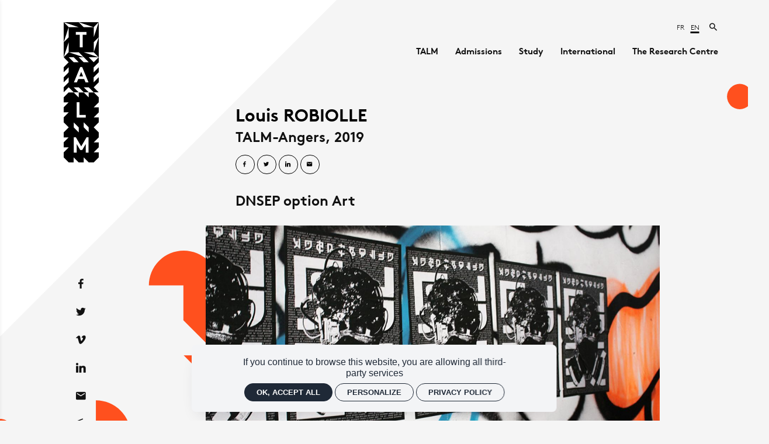

--- FILE ---
content_type: text/html; charset=utf-8
request_url: https://esad-talm.fr/en/node/6203
body_size: 16056
content:
<!doctype html>
<html lang="en" class="no-js html-site">
    <head>
        <meta charset="utf-8">

        <!--[if IE]><![endif]-->
<link rel="canonical" href="/en/node/6203" hreflang="fr" />
<link rel="shortlink" href="/en/node/6203" hreflang="fr" />
<meta property="og:locale" content="en_US" />
<meta property="og:type" content="website" />
<meta property="og:site_name" content="TALM - Ecole supérieure d&#039;art et de design" />
<meta property="og:url" content="https://esad-talm.fr/en/node/6203" />
<meta property="og:title" content="Louis ROBIOLLE" />
<meta property="og:image" content="https://esad-talm.fr/sites/default/files/talm/styles/facebook_partage/public/ged/2019_dnsep_art_robiolle_l_8.jpg?itok=gHjm-teU" />
<meta property="og:image:type" content="image/jpeg" />
<meta property="og:image:width" content="1000" />
<meta property="og:image:height" content="667" />
<meta property="twitter:card" content="summary" />
<meta property="twitter:site" content="TALM - Ecole supérieure d&#039;art et de design" />
<meta property="twitter:creator" content="TALM - Ecole supérieure d&#039;art et de design" />
<meta property="twitter:title" content="Louis ROBIOLLE" />
<meta property="twitter:image" content="https://esad-talm.fr/sites/default/files/talm/styles/facebook_partage/public/ged/2019_dnsep_art_robiolle_l_8.jpg?itok=gHjm-teU" />
<script type="application/ld+json">{"@context":"http://schema.org","@type":"Article","author":"angers-communication@talm.fr","publisher":{"@type":"Organization","name":"TALM - Ecole sup\u00e9rieure d'art et de design","logo":{"@type":"ImageObject","url":"https://esad-talm.fr/sites/default/files/talm/styles/facebook_partage/public/ged/img-facebook.png?itok=UDj3moXm"}},"headline":"Louis ROBIOLLE","mainEntityOfPage":"https://esad-talm.fr/en/node/6203","datePublished":"2020-07-03T17:03","dateModified":"2021-02-21T21:29","inLanguage":"en","image":["https://esad-talm.fr/sites/default/files/talm/styles/facebook_partage/public/ged/2019_dnsep_art_robiolle_l_8.jpg?itok=gHjm-teU"]}</script>
<link rel="shortcut icon" href="https://esad-talm.fr/sites/all/themes/t_talm/favicon.ico" />


        <title>Louis ROBIOLLE | TALM - Ecole supérieure d&#039;art et de design</title>
        <meta name="viewport" content="width=device-width, initial-scale=1.0">

        <!-- start Favicon -->
<link rel="apple-touch-icon" sizes="180x180" href="/sites/all/themes/t_talm/favicon/apple-touch-icon.png">
<link rel="icon" type="image/png" sizes="32x32" href="/sites/all/themes/t_talm/favicon/favicon-32x32.png">
<link rel="icon" type="image/png" sizes="16x16" href="/sites/all/themes/t_talm/favicon/favicon-16x16.png">
<link rel="manifest" href="/sites/all/themes/t_talm/favicon/site.webmanifest">
<link rel="mask-icon" href="/sites/all/themes/t_talm/favicon/safari-pinned-tab.svg" color="#5bbad5">
<meta name="msapplication-TileColor" content="#ffffff">
<meta name="msapplication-config" content="/sites/all/themes/t_talm/favicon/browserconfig.xml">
<meta name="theme-color" content="#ffffff">
<!-- finish Favicon -->


        <!-- Utilisé pour géré le thème de l'autre canal -->
				

        <style>
@import url("/modules/system/system.base.css?sxbzqm");
</style>
<style>
@import url("/sites/all/modules/ctools/css/ctools.css?sxbzqm");
@import url("/sites/all/modules/ssks/css/ckeditor.css?sxbzqm");
@import url("/sites/all/modules/ssks_rgpd/css/ssks_rgpd.css?sxbzqm");
@import url("/sites/all/modules/ssks_trad/css/ssks_trad.css?sxbzqm");
</style>
<style>
@import url("/sites/all/themes/tssks/css/font-awesome.css?sxbzqm");
@import url("/sites/all/themes/tssks/css/flickity.min.css?sxbzqm");
@import url("/sites/all/themes/tssks/css/flickity-fade.css?sxbzqm");
@import url("/sites/all/themes/tssks/css/modaal.min.css?sxbzqm");
@import url("/sites/all/themes/tssks/css/photoswipe.css?sxbzqm");
@import url("/sites/all/themes/tssks/css/default-skin.css?sxbzqm");
@import url("/sites/all/themes/t_talm/css/bootstrap.css?sxbzqm");
@import url("/sites/all/themes/tssks/css/ssks-admin/admin-toolbar.css?sxbzqm");
@import url("/sites/all/themes/tssks/css/main.css?sxbzqm");
</style>


        <script src="/sites/all/themes/tssks/js/libs/modernizr-custom.js"></script>

        <!--[if IEMobile]>
            <meta http-equiv="cleartype" content="on">
        <![endif]-->

    </head>
    <body class="html not-front not-logged-in one-sidebar sidebar-first page-node page-node- page-node-6203 node-type-editorial  anonymous-user  forme-article  level-6 i18n-en user-offline cbp-spmenu-push " >

            

            
              

              
                    <a href="#website-main" class="sr-only sr-only-focusable btn-skip btn btn-default btn-block" aria-label="Skip to content">
                       Skip to content
                    </a>

                    
                    <div id="website-container" class="website-container clearfix">
                        <!-- ⚛ page.tpl.html -->
<div class="container-fluid website-header-mobile-container">
    <!-- ** HEADER MOBILE ** -->
    <header id="website-header-mobile" class="website-header-mobile hidden-iframe hidden-print"  >
        <!-- bouton menu mobile -->
        <div class="mobile-bouton-container">
            <button id="menu-mobile-bouton" class="menu-mobile-bouton" aria-label="menu">
                <i class="zmdi zmdi-menu" aria-hidden="true"></i>
            </button>
        </div>

        <div class="website-logo mobile-logo">
            <a href="/en" class="lien-logo" aria-label="Home">
                <img src="/sites/all/themes/t_talm/img/website-mobile-logo.svg" alt="TALM - Ecole supérieure d'art et de design" />
            </a>
        </div>

    </header>
    
    <div class="header-print visible-print" aria-hidden="true">
        <img src="/sites/all/themes/t_talm/img/website-mobile-logo.svg" alt="" />
    </div>
    
</div>



<div id="website-content" class="website-content clearfix">
	<div class="ornt-body-side-container hidden-xs hidden-sm">
    <svg id="Calque_1" xmlns="http://www.w3.org/2000/svg" viewBox="0 0 104.3 996.1" fill="#ff501e" class="ornt-body-side">
  <g  class="rellax" data-rellax-speed="0.5" data-rellax-percentage="0.2">
    <path id="Tracé_1110-2" class="st0" d="M0 359.9c17.5 0 32.1-14.1 32.1-31.6 0-17.4-14.1-31.6-31.5-31.6H.5v63.2H0z"/>
    <path id="Tracé_1111-2" class="st0" d="M0 200.9c17.5 0 31.6 14.1 31.6 31.6S17.5 264.1 0 264.1v31.6c34.7.4 63.2-27.3 63.7-62.1v-1.1c0-23.3-12.7-44.7-33.1-55.9.6-2.6.9-5.2 1-7.8 0-17.4-14.1-31.6-31.5-31.6H0v63.7z"/>
  </g>
  <g  class="rellax" data-rellax-speed="-0.5" data-rellax-percentage="0.12">
    <path id="Tracé_1110" class="st0" d="M0 590.7c17.5 0 32.1-14.1 32.1-31.6 0-17.4-14.1-31.6-31.5-31.6H.5v63.2H0z"/>
    <path id="Tracé_1111" class="st0" d="M0 431.7c17.5 0 31.6 14.1 31.6 31.6S17.5 494.9 0 494.9v31.6c34.7.4 63.2-27.3 63.7-62.1v-1.1c0-23.3-12.7-44.7-33.1-55.9.6-2.6.9-5.2 1-7.8 0-17.4-14.1-31.6-31.5-31.6H0v63.7z"/>
  </g>
  <g  class="rellax" data-rellax-speed="3" data-rellax-percentage="0.8">
    <path id="Tracé_801" class="st0" d="M104.3 791.6l-40.6 40.6h40.6v-40.6z"/>
    <path id="Tracé_800" class="st0" d="M104.3 670.2l-40.6 40.6h40.6v-40.6z"/>
    <path id="Tracé_803" class="st0" d="M104.3 751.4L63.7 792h40.6v-40.6z"/>
    <path id="Tracé_802" class="st0" d="M104.3 710.8l-40.6 40.6h40.6v-40.6z"/>
    <path id="Rectangle_253" class="st0" d="M104.3 629v41h-41c0-22.6 18.4-41 41-41z"/>
  </g>
</svg>
</div>
	<div class="container-fluid">

		<div id="sous-menu-container" class="sous-menu-container hidden-iframe hidden-xs hidden-sm hidden">
			

			

		</div>

		<div class="row">
			<div class="col-xs-12 col-md-2 website-header-col-container">
				<div class="website-header-col hidden-print">
    <div class="website-logo desktop-logo hidden-md">
        <h1 class="m-0 p-0">
            <a href="/en" class="lien-logo rellax" aria-label="Home"  data-rellax-speed=".5" data-rellax-percentage=".72">
                <!-- <img src="/sites/all/themes/t_talm/img/website-logo.svg" alt="TALM - Ecole supérieure d'art et de design" /> -->
                
<svg data-name="Groupe 89" xmlns="http://www.w3.org/2000/svg" viewBox="0 0 78.919 315.559">
    <path data-name="Tracé 829" d="M78.88 259.222V247.97l-11.291-11.251 11.291-11.252v-11.251H67.628l11.252-11.252v-11.251H67.628l11.252-11.255V169.21l-11.291-11.252H56.337v11.251l-11.251-11.251H33.794v11.251l-11.251-11.251H11.252L0 169.051v11.252h11.252L0 191.593v11.251h11.252L0 214.136v11.252l11.252 11.252L0 247.93v11.291h11.252L0 270.473v11.252h11.252L0 293.016v11.252l11.252 11.251H22.5v-11.252l11.294 11.291h11.252v-11.251L56.3 315.558h11.249l11.291-11.251v-11.291H67.589l11.251-11.252v-11.251H67.589l11.291-11.291zm-49.658-79.238h6.4v28.586h13.996v5.924h-20.4zm-6.679 56.695v-11.252l11.252 11.251v11.252l-11.252-11.251zm33.516 56.695h-6.4v-19.243l-7.993 13.557h-4.453l-7.991-13.557v19.243h-6.4v-34.51h4.493l12.125 20.634 12.126-20.634h4.493zm-10.973-56.695v-11.252l11.252 11.251v11.252z"/>
    <path data-name="Tracé 830" d="M35.186 122.017h8.468L39.4 111.839z"/>
    <path data-name="Tracé 831" d="M78.88 90.171V78.92L67.628 90.171 56.377 78.92H78.92V.04H0v78.84l11.252 11.291L0 101.423v11.251l11.252-11.252v11.252L0 123.965v11.252l11.252-11.252v11.252L0 146.508v11.252l11.252-11.251L22.5 157.76h11.255L22.5 146.508h11.294l11.252 11.252H56.3l-11.254-11.252H56.3l11.249 11.252H78.8l-11.251-11.252L78.8 135.257v-11.252l-11.251 11.252v-11.252L78.8 112.754V101.5l-11.251 11.254V101.5zM45.086 78.88L11.291 67.628h22.5l5.8 5.8zm0-11.251h22.542L78.88 78.88zM78.88 0zM67.628 11.291L78.88 0 67.628 33.794v-22.5zm0 33.794L78.88 33.834 67.628 67.628zm0-33.834H45.086L33.834 0zM51.447 22.185v5.924H42.66v28.586h-6.44V28.109h-8.787v-5.924zM33.794 11.252h-22.5L0 0zm-22.543.04v22.5L0 45.086zm0 33.794v22.542L0 78.88zM0 78.88zm11.252 0H22.5l11.294 11.291H22.543zm38.008 56.695l-3.141-7.634H32.761l-3.141 7.634h-6.68l14.233-34.51h4.532l14.233 34.51zm-4.175-45.4L33.794 78.88h11.292l11.291 11.291z"/>
</svg>

            </a>
        </h1>
    </div>
    
    <div class="menu-social hidden-print rellax" data-rellax-speed="-2" data-rellax-percentage=".47">

    <a target="_blank" class="menu-social-item tooltip-item mx-xxs" href="https://www.facebook.com/ESBATALM" data-placement="right" title="Facebook" rel="noopener noreferrer" aria-label="Facebook">
        <i class="zmdi zmdi-facebook"></i>
    </a>

    <a target="_blank" class="menu-social-item tooltip-item mx-xxs" href="https://twitter.com/ESBATALM" data-placement="right" title="Twitter" rel="noopener noreferrer" aria-label="Twitter">
        <i class="zmdi zmdi-twitter"></i>
    </a>

    <a target="_blank" class="menu-social-item tooltip-item mx-xxs" href="https://vimeo.com/esbatalm" data-placement="right" title="Vimeo" rel="noopener noreferrer" aria-label="Vimeo">
        <i class="zmdi zmdi-vimeo"></i>
    </a>

    <a target="_blank" class="menu-social-item tooltip-item mx-xxs" href="https://www.linkedin.com/company/%C3%A9colesup%C3%A9rieuredesbeaux-artstalm/?originalSubdomain=fr" data-placement="right" title="Linkedin" rel="noopener noreferrer" aria-label="Linkedin">
        <i class="zmdi zmdi-linkedin"></i>
    </a>
<!-- 
    <a target="_blank" class="menu-social-item tooltip-item mx-xxs" href="https://www.instagram.com" data-placement="right" title="Instagram" rel="noopener noreferrer" aria-label="Instagram">
        <i class="zmdi zmdi-instagram"></i>
    </a> -->

    <a class="menu-social-item tooltip-item mx-xxs" href="/en/contact" data-placement="right" title="Contact" rel="noopener noreferrer" aria-label="Contact">
        <i class="zmdi zmdi-email"></i>
    </a>

    <a target="_blank" class="menu-social-item tooltip-item mx-xxs" href="https://radio-on.org/" data-placement="right" title="Radio on" rel="noopener noreferrer" aria-label="Radio on">
        <i class="zmdi zmdi-radio"></i>
    </a>

 </div>

    
</div>
			</div>
			<div class="col-xs-12 col-md-10">
				<!-- ** HEADER DESKTOP ** -->


<a href="/user/logout" class="btn-deconnexion btn btn-sm btn-default">
    <i class="zmdi zmdi-power"></i>
    <span class="btn-text hidden-xs">
        Log out
    </span>
</a>


<header id="website-header" class="website-header hidden-iframe hidden-print hidden-xs hidden-sm hidden-md">
    <!-- pre-header -->
    <div class="website-preheader text-right">

        

        
        <div class="menu-langue">
        <span class="menu-langue-item-container">
          <a href="/fr/diplome-national-superieur-d-expression-plastique/art/louis-robiolle" class=" menu-langue-item" aria-label="Français">
              fr
          </a>
      </span>
      <span class="menu-langue-item-container">
          <a href="/en/node/6203" class="active menu-langue-item" aria-label="English">
              en
          </a>
      </span>

</div>



        <a href="/en/search-0"  aria-label="Search now" class="ml-sm lien-recherche">
            <i class="zmdi zmdi-search"></i>
        </a>

    </div>

    <nav class="main-menu hidden-xs hidden-sm" >
            <a href="/en/talm" data-menu="menu-depliant-0"
           class="cat0  has-children "
           target="_self"
           aria-label="TALM"><span class="menu-texte">TALM</span></a>
        <a href="/en/admissions" data-menu="menu-depliant-1"
           class="cat1  has-children "
           target="_self"
           aria-label="Admissions"><span class="menu-texte">Admissions</span></a>
        <a href="/en/study" data-menu="menu-depliant-2"
           class="cat2  has-children "
           target="_self"
           aria-label="Study"><span class="menu-texte">Study</span></a>
        <a href="/en/international" data-menu="menu-depliant-3"
           class="cat3  has-children "
           target="_self"
           aria-label="International"><span class="menu-texte">International</span></a>
        <a href="/en/research-centre" data-menu="menu-depliant-4"
           class="cat4  has-children "
           target="_self"
           aria-label="The Research Centre"><span class="menu-texte">The Research Centre</span></a>

</nav>





    

</header>


				<div id="website-main" class="website-main">
					<div class="messages-container"></div> 

					<nav class="fil-ariane hidden-iframe hidden-print ">
	<ul class="breadcrumb">
    <li>
        <a href="/" title="Home" aria-label="Home">
            <i class="zmdi zmdi-home "></i>
        </a>
    </li>
        <li>
      <a href="/en/node/6203" >
        Louis ROBIOLLE
      </a>
    </li>

  </ul>
</nav>


					

					<main>
						<a name="website-main" tabindex="-1" aria-hidden="true"></a>

						<div class="menu-compte-client-container">

							

							

							

							


							  <div class="region region-content">
    <!-- ⚛ node.tpl.html -->
<article id="node" class="node node-base article has-body no-liste-liens no-liste-liens-internes has-edito-type no-dates-affichage has-ged-image no-ged-image-accueil no-titre-alternatif no-encadre has-ged-image-gallerie no-ged-video-gallerie no-ged-document no-dates has-uniquement-agenda no-geolocalisation has-type-galerie-photo has-cacher-image-illustration has-type-affichage-map has-type-affichage-docs no-theme no-type-affichage-videos no-lieu-affichage no-titre-liste-document no-texte-visionneuse no-type-affichage-liens no-titre-liste-liens-internes no-titre-liste-liens-externes no-titre-galerie-photos no-titre-galerie-video no-audio has-proteger-la-page no-class-specifique-sur-body no-artistes no-evenements no-ged-image-bandeau has-sous-titre no-faq no-tags-evenement no-auteur no-sur-titre no-type-de-projet no-acces-prive no-og-title no-og-description no-ged-image-strate-promo no-ged-image-strate-promo-m no-lien-strate-promo no-lien-promu has-texte-intro no-site no-date-d-archivage no-projets-ecoles ">

    
    <div class="row ">

        <div class="col-xs-12 col-md-3 hidden-xs hidden-sm mb-xl sous-menu-article-container">
            <div id="sous-menu-article"></div>
        </div>

        <div class="col-xs-12 col-md-8 col-md-offset-1 node-max-width-container">
            <div class="node-max-width mx-auto-sm-max">
                
                <div id="js-zone-fil-ariane"></div>
                


                <header id="node-header" class="node-header ">
                    <div class="messages-container"></div> 


                    <div class="text-uppercase">

                        

                        
                        
                        

                        
                    </div>


                    <h1 class="node-titre mb-xs">

                        

                        
                        Louis ROBIOLLE
                        
                    </h1>

                                        <h2 class="node-sous-titre.mb-xxs">
                        TALM-Angers, 2019
                    </h2>


                    <div class="node-date-lieu">

                        
                        <span class="h3 node-date-affichage element-separe-underscore hidden-empty"></span>
                        

                        
                    </div>


                    <div class="node-theme-date mt-sm mb-xs text-uppercase fs-60">
                            <div class="partage-liens d-inline-flex   hidden-print ">

    <a target="_blank"
       class="tooltip-item btn btn-default-outline btn-xs btn-circle mr-xxs"
       data-placement="bottom"
       title="Share on Facebook"
       aria-label="Share on Facebook"
       href="https://www.facebook.com/sharer/sharer.php?u=https://esad-talm.fr/en/node/6203">
        <i class="zmdi zmdi-facebook"></i>
    </a>

    <a target="_blank"
       class="tooltip-item btn btn-default-outline btn-xs btn-circle mr-xxs"
       data-placement="bottom"
       title="Share on Twitter"
       aria-label="Share on Twitter"
       href="http://twitter.com/intent/tweet?url=https://esad-talm.fr/en/node/6203">
        <i class="zmdi zmdi-twitter"></i>
    </a>

    <a target="_blank"
       class="tooltip-item btn btn-default-outline btn-xs btn-circle mr-xxs"
       data-placement="bottom"
       title="Share on Linkedin"
       aria-label="Share on Linkedin"
       href="http://www.linkedin.com/shareArticle?mini=true&amp;url=https://esad-talm.fr/en/node/6203&amp;title=Louis+ROBIOLLE">
        <i class="zmdi zmdi-linkedin"></i>
    </a>

    <a  class="tooltip-item btn btn-default-outline btn-xs btn-circle mr-xxs"
        data-placement="bottom"
       title="Share by email"
       aria-label="Share by email"
       href="mailto:?body=Louis+ROBIOLLE%20%3A%20https://esad-talm.fr/en/node/6203 ">
        <i class="zmdi zmdi-email"></i>
    </a>

    <!-- <a class="tooltip-item btn btn-default-outline btn-xs btn-circle mr-xxs"
    data-placement="bottom"
       title="Print"
       aria-label="Print"
       href="#" onclick="window.print();return false;">
        <i class="zmdi zmdi-print"></i>
    </a> -->
 </div>


                            <span class="node-date-publication">
                                    Published on
                                    03/07/2020
                                </span>
                    </div>

                </header>

                                <div class="cke_editable">
                    <p class="chapo">
                        DNSEP option Art
                    </p>
                </div>


                <div class="hors-container">
                        <a href="https://esad-talm.fr/sites/default/files/talm/styles/galerie_photos/public/ged/2019_dnsep_art_robiolle_l_8.jpg?itok=stHgXThW"
    	class="node-illustration pswp-lien img-lien img-fx-icone-2 fx-open-in-new"
    	data-medium="https://esad-talm.fr/sites/default/files/talm/styles/galerie_photos_medium/public/ged/2019_dnsep_art_robiolle_l_8.jpg?itok=llDoR7Kd"
        data-size-medium="1000x667"
        data-size="1000x667"
        aria-label="Agrandir image ">

		<figure>

            <picture>
                <img src="[data-uri]
"
                    class="lazyload"
                    data-sizes="100vw"
                    data-aspectratio="16/9"
                    data-srcset="https://esad-talm.fr/sites/default/files/talm/styles/16x9_360/public/ged/2019_dnsep_art_robiolle_l_8.jpg?itok=BCcd5XZM 360w,
                     https://esad-talm.fr/sites/default/files/talm/styles/16x9_480/public/ged/2019_dnsep_art_robiolle_l_8.jpg?itok=zy9nW9on 480w,
                     https://esad-talm.fr/sites/default/files/talm/styles/16x9_640/public/ged/2019_dnsep_art_robiolle_l_8.jpg?itok=1Uen9wjX 640w, 
                     https://esad-talm.fr/sites/default/files/talm/styles/16x9_800/public/ged/2019_dnsep_art_robiolle_l_8.jpg?itok=qOFcne0A 800w,
                     https://esad-talm.fr/sites/default/files/talm/styles/16x9_1280/public/ged/2019_dnsep_art_robiolle_l_8.jpg?itok=xgLP6hyl 1280w,
                     https://esad-talm.fr/sites/default/files/talm/styles/16x9_1920/public/ged/2019_dnsep_art_robiolle_l_8.jpg?itok=tUq1GozW 1600w"
                    alt="" />
            </picture>


            <noscript>
              <img src="https://esad-talm.fr/sites/default/files/talm/styles/16x9_1920/public/ged/2019_dnsep_art_robiolle_l_8.jpg?itok=tUq1GozW" alt="" />
            </noscript>


            <figcaption class="hidden">
                                <span class="pswp-auteur">
                    Louis ROBIOLLE © TALM-Angers, 2019
                </span>

            </figcaption>

		</figure>

    </a>


                </div>

                <div id="node-content" class="node-content">

                                        <div id="node-texte" class="node-texte cke_editable clearfix ">
                        <p class="accroche">Obtenu avec les félicitations du jury</p>

                        <div class="node-texte-ornt-01 rellax hidden-sm hidden-xs" data-rellax-speed="1" data-rellax-percentage="0.5"></div>
                        <div class="node-texte-ornt-02 rellax hidden-sm hidden-xs" data-rellax-speed="8" data-rellax-percentage="0.2"></div>
                    </div>

                    
                    
                    
                    

                    

                    
                </div>
                
                
                <div id="node-aside" class="node-aside hidden-iframe">
                    

                    









                    
                    

                    



                    




                    <!-- LIENS POUR PROFFESSEURS -->
                    

                </div>

                


          
            </div>

            <div class="node-content-bottom-ornt rellax" data-rellax-speed="-1" data-rellax-percentage="0.9"></div>

        </div>


        <div id="node-content-bottom" class="node-content-bottom hidden-iframe col-xs-12 col-md-10 col-md-offset-1 ">
    
                

                

                <!--
:: TPL identique à themes\tssks\html\node_block\node-galerie-video-ged-slider-description.tpl.html
:: video-slider-container en col-xs-12
:: et description en hidden
 -->





                <!--
:: TPL identique à themes\tssks\html\node_block\node-galerie-video-ged-slider.tpl.html
:: video-slider-container en col-xs-12 col-md-8
:: et description not .hidden
 -->




                

    
                

                <div class="node-galerie-photo galerie-mosaique-masonry-container clearfix ">
    
    <div class="galerie-mosaique-masonry module-row" >
                <div class="pswp-item col-xs-6 col-sm-4 module-col">
            <a  href="https://esad-talm.fr/sites/default/files/talm/styles/galerie_photos/public/ged/2019_dnsep_art_robiolle_l_1.jpg?itok=5C6L35qh"
                data-medium="https://esad-talm.fr/sites/default/files/talm/styles/galerie_photos_medium/public/ged/2019_dnsep_art_robiolle_l_1.jpg?itok=GeAto90S"
                data-size-medium="667x1000"
                data-size="667x1000"
                class="node-galerie-photo-item img-lien img-fx-icone-2 fx-open-in-new module-item pswp-lien"
                aria-label="Agrandir image ">

                <figure>
                    <img 
                        src=" https://esad-talm.fr/sites/default/files/talm/styles/auto_640/public/ged/2019_dnsep_art_robiolle_l_1.jpg?itok=BRoEl7II"
                        alt=""
                        />
                    
                    <figcaption class="hidden">
                                                <span class="pswp-auteur">
                            Louis ROBIOLLE © TALM-Angers, 2019
                        </span>


                    </figcaption>
                </figure>
            </a>
        </div>
        <div class="pswp-item col-xs-6 col-sm-4 module-col">
            <a  href="https://esad-talm.fr/sites/default/files/talm/styles/galerie_photos/public/ged/2019_dnsep_art_robiolle_l_2.jpg?itok=awCYixhN"
                data-medium="https://esad-talm.fr/sites/default/files/talm/styles/galerie_photos_medium/public/ged/2019_dnsep_art_robiolle_l_2.jpg?itok=sd5WzFqJ"
                data-size-medium="667x1000"
                data-size="667x1000"
                class="node-galerie-photo-item img-lien img-fx-icone-2 fx-open-in-new module-item pswp-lien"
                aria-label="Agrandir image ">

                <figure>
                    <img 
                        src=" https://esad-talm.fr/sites/default/files/talm/styles/auto_640/public/ged/2019_dnsep_art_robiolle_l_2.jpg?itok=8R7buxHQ"
                        alt=""
                        />
                    
                    <figcaption class="hidden">
                                                <span class="pswp-auteur">
                            Louis ROBIOLLE © TALM-Angers, 2019
                        </span>


                    </figcaption>
                </figure>
            </a>
        </div>
        <div class="pswp-item col-xs-6 col-sm-4 module-col">
            <a  href="https://esad-talm.fr/sites/default/files/talm/styles/galerie_photos/public/ged/2019_dnsep_art_robiolle_l_3.jpg?itok=ysQbar3Q"
                data-medium="https://esad-talm.fr/sites/default/files/talm/styles/galerie_photos_medium/public/ged/2019_dnsep_art_robiolle_l_3.jpg?itok=LaraOMvD"
                data-size-medium="667x1000"
                data-size="667x1000"
                class="node-galerie-photo-item img-lien img-fx-icone-2 fx-open-in-new module-item pswp-lien"
                aria-label="Agrandir image ">

                <figure>
                    <img 
                        src=" https://esad-talm.fr/sites/default/files/talm/styles/auto_640/public/ged/2019_dnsep_art_robiolle_l_3.jpg?itok=9Z-YKZi7"
                        alt=""
                        />
                    
                    <figcaption class="hidden">
                                                <span class="pswp-auteur">
                            Louis ROBIOLLE © TALM-Angers, 2019
                        </span>


                    </figcaption>
                </figure>
            </a>
        </div>
        <div class="pswp-item col-xs-6 col-sm-4 module-col">
            <a  href="https://esad-talm.fr/sites/default/files/talm/styles/galerie_photos/public/ged/2019_dnsep_art_robiolle_l_4.jpg?itok=wyMWGeXU"
                data-medium="https://esad-talm.fr/sites/default/files/talm/styles/galerie_photos_medium/public/ged/2019_dnsep_art_robiolle_l_4.jpg?itok=2pCVei_E"
                data-size-medium="667x1000"
                data-size="667x1000"
                class="node-galerie-photo-item img-lien img-fx-icone-2 fx-open-in-new module-item pswp-lien"
                aria-label="Agrandir image ">

                <figure>
                    <img 
                        src=" https://esad-talm.fr/sites/default/files/talm/styles/auto_640/public/ged/2019_dnsep_art_robiolle_l_4.jpg?itok=0I_K8lC0"
                        alt=""
                        />
                    
                    <figcaption class="hidden">
                                                <span class="pswp-auteur">
                            Louis ROBIOLLE © TALM-Angers, 2019
                        </span>


                    </figcaption>
                </figure>
            </a>
        </div>
        <div class="pswp-item col-xs-6 col-sm-4 module-col">
            <a  href="https://esad-talm.fr/sites/default/files/talm/styles/galerie_photos/public/ged/2019_dnsep_art_robiolle_l_5.jpg?itok=KOf__Zq8"
                data-medium="https://esad-talm.fr/sites/default/files/talm/styles/galerie_photos_medium/public/ged/2019_dnsep_art_robiolle_l_5.jpg?itok=Qqvkegdd"
                data-size-medium="1000x667"
                data-size="1000x667"
                class="node-galerie-photo-item img-lien img-fx-icone-2 fx-open-in-new module-item pswp-lien"
                aria-label="Agrandir image ">

                <figure>
                    <img 
                        src=" https://esad-talm.fr/sites/default/files/talm/styles/auto_640/public/ged/2019_dnsep_art_robiolle_l_5.jpg?itok=7hU-NikJ"
                        alt=""
                        />
                    
                    <figcaption class="hidden">
                                                <span class="pswp-auteur">
                            Louis ROBIOLLE © TALM-Angers, 2019
                        </span>


                    </figcaption>
                </figure>
            </a>
        </div>
        <div class="pswp-item col-xs-6 col-sm-4 module-col">
            <a  href="https://esad-talm.fr/sites/default/files/talm/styles/galerie_photos/public/ged/2019_dnsep_art_robiolle_l_6.jpg?itok=JJDdxYVe"
                data-medium="https://esad-talm.fr/sites/default/files/talm/styles/galerie_photos_medium/public/ged/2019_dnsep_art_robiolle_l_6.jpg?itok=GhEz9eug"
                data-size-medium="1000x667"
                data-size="1000x667"
                class="node-galerie-photo-item img-lien img-fx-icone-2 fx-open-in-new module-item pswp-lien"
                aria-label="Agrandir image ">

                <figure>
                    <img 
                        src=" https://esad-talm.fr/sites/default/files/talm/styles/auto_640/public/ged/2019_dnsep_art_robiolle_l_6.jpg?itok=DT4HPsO7"
                        alt=""
                        />
                    
                    <figcaption class="hidden">
                                                <span class="pswp-auteur">
                            Louis ROBIOLLE © TALM-Angers, 2019
                        </span>


                    </figcaption>
                </figure>
            </a>
        </div>
        <div class="pswp-item col-xs-6 col-sm-4 module-col">
            <a  href="https://esad-talm.fr/sites/default/files/talm/styles/galerie_photos/public/ged/2019_dnsep_art_robiolle_l_7.jpg?itok=XfyWhyve"
                data-medium="https://esad-talm.fr/sites/default/files/talm/styles/galerie_photos_medium/public/ged/2019_dnsep_art_robiolle_l_7.jpg?itok=szOWKkbi"
                data-size-medium="1000x667"
                data-size="1000x667"
                class="node-galerie-photo-item img-lien img-fx-icone-2 fx-open-in-new module-item pswp-lien"
                aria-label="Agrandir image ">

                <figure>
                    <img 
                        src=" https://esad-talm.fr/sites/default/files/talm/styles/auto_640/public/ged/2019_dnsep_art_robiolle_l_7.jpg?itok=kPRV2LQN"
                        alt=""
                        />
                    
                    <figcaption class="hidden">
                                                <span class="pswp-auteur">
                            Louis ROBIOLLE © TALM-Angers, 2019
                        </span>


                    </figcaption>
                </figure>
            </a>
        </div>
        <div class="pswp-item col-xs-6 col-sm-4 module-col">
            <a  href="https://esad-talm.fr/sites/default/files/talm/styles/galerie_photos/public/ged/2019_dnsep_art_robiolle_l_9.jpg?itok=ZaIPC9iC"
                data-medium="https://esad-talm.fr/sites/default/files/talm/styles/galerie_photos_medium/public/ged/2019_dnsep_art_robiolle_l_9.jpg?itok=GrTdw6WL"
                data-size-medium="667x1000"
                data-size="667x1000"
                class="node-galerie-photo-item img-lien img-fx-icone-2 fx-open-in-new module-item pswp-lien"
                aria-label="Agrandir image ">

                <figure>
                    <img 
                        src=" https://esad-talm.fr/sites/default/files/talm/styles/auto_640/public/ged/2019_dnsep_art_robiolle_l_9.jpg?itok=WupS93re"
                        alt=""
                        />
                    
                    <figcaption class="hidden">
                                                <span class="pswp-auteur">
                            Louis ROBIOLLE © TALM-Angers, 2019
                        </span>


                    </figcaption>
                </figure>
            </a>
        </div>
        <div class="pswp-item col-xs-6 col-sm-4 module-col">
            <a  href="https://esad-talm.fr/sites/default/files/talm/styles/galerie_photos/public/ged/2019_dnsep_art_robiolle_l_10.jpg?itok=uOShSFOA"
                data-medium="https://esad-talm.fr/sites/default/files/talm/styles/galerie_photos_medium/public/ged/2019_dnsep_art_robiolle_l_10.jpg?itok=KWAMMqdA"
                data-size-medium="1000x667"
                data-size="1000x667"
                class="node-galerie-photo-item img-lien img-fx-icone-2 fx-open-in-new module-item pswp-lien"
                aria-label="Agrandir image ">

                <figure>
                    <img 
                        src=" https://esad-talm.fr/sites/default/files/talm/styles/auto_640/public/ged/2019_dnsep_art_robiolle_l_10.jpg?itok=Lo-ldL0u"
                        alt=""
                        />
                    
                    <figcaption class="hidden">
                                                <span class="pswp-auteur">
                            Louis ROBIOLLE © TALM-Angers, 2019
                        </span>


                    </figcaption>
                </figure>
            </a>
        </div>

    </div>
</div>

<script src="/sites/all/themes/tssks/js/libs/jquery.imagesloaded-4.1.min.js"></script>
<script src="/sites/all/themes/tssks/js/libs/jquery.isotope.min.js"></script>
<!-- <script src="/sites/all/themes/t_talm/js/rellax.min.js"></script> -->
<script type="text/javascript" defer>

    var containerPhotoIsotope = document.querySelector('.galerie-mosaique-masonry');
    imagesLoaded( containerPhotoIsotope, function() {
        var iso = new Isotope( containerPhotoIsotope, {});
        iso.on( 'layoutComplete', Drupal.behaviors.ssks.initRellax );
    });

</script>


                

    
                

    
                
    
                
    
                
    
                
    
                
    
            </div>


        <div class="col-xs-12 col-md-8 col-md-offset-1 node-max-width-container node-liste-enfants-container">
            <div class="node-max-width mx-auto-sm-max">
                
            </div>
        </div>

    </div>


    

</article>



  </div>


						</div>
					</main>

				</div>
			</div>
		</div>
	</div>
</div>

<footer id="website-footer" class="website-footer hidden-iframe hidden-print">

    <div class="website-footer-ornt rellax hidden-xs hidden-sm" data-rellax-speed="8" data-rellax-percentage="0.1" ></div>

    <div class="container-fluid">
        <div class="row">
            <div class="col-xs-12 col-md-2">
                <div class="website-footer-logo-container rellax hidden-xs hidden-sm" data-rellax-speed="2" data-rellax-percentage="0.46"> 
                    <a href="/en" class="lien-logo website-footer-logo" aria-label="Home">
                        <figure>
                            <img src="/sites/all/themes/t_talm/img/website-logo-footer.svg" alt="" />
                        </figure>
                    </a>
                </div>
                <div class="website-footer-logo-mobile-container hidden-md hidden-lg" > 
                    <a href="/en" class="lien-logo website-footer-logo-mobile" aria-label="Home">
                        <figure>
                            <img src="/sites/all/themes/t_talm/img/website-mobile-logo.svg" alt="" />
                        </figure>
                    </a>
                </div>
            </div>
            <div class="col-xs-12 col-md-10">
                <div class="row">
                    <div class="col-xs-12 col-md-11 col-md-offset-1">
                        <div class="row">
                            <div class="col-xs-12 col-md-3 col">
                                <div class="footer-adresse-container">
                                    <div class="footer-adresse-item">
                                        <div class="footer-adresse">
                                            <a href="https://goo.gl/maps/BXaHHYx9hQk" target="_blank" class="tooltip-item" data-placement="top" data-html="true" title="<i class='zmdi zmdi-pin'></i> Google Maps" aria-label="Google maps">40, rue du<br>Docteur Chaumier<br>37000 TOURS</a>
                                        </div>
                                        <div class="footer-telephone">
                                            <a href="tel:+33246673965" target="_blank" class="tooltip-item" data-placement="top" data-html="true" title="<i class='zmdi zmdi-phone'></i> Call" >
                                                +33 (0)2 46 67 39 65
                                            </a>
                                            <div class="footer-adresse-item-social">
                                                <a href="https://www.facebook.com/esbaTALMTours/" class="tooltip-item" data-placement="top" title="Facebook" target="_blank">
                                                    <i class="zmdi zmdi-facebook"></i>
                                                </a>
                                                <a href="https://www.instagram.com/talm_tours/" class="tooltip-item" data-placement="top" title="Instagram" target="_blank">
                                                    <i class="zmdi zmdi-instagram"></i>
                                                </a>
                                                <a href="/en/contact" class="tooltip-item" data-placement="top" title="Contact">
                                                    <i class="zmdi zmdi-email"></i>
                                                </a>
                                            </div>
                                        </div>
                                    </div>
                                    <div class="footer-adresse-item">
                                        <div class="footer-adresse">
                                            <a href="https://goo.gl/maps/iwbtth7ctJ12" target="_blank" class="tooltip-item" data-placement="top" data-html="true" title="<i class='zmdi zmdi-pin'></i> Google Maps" aria-label="Google maps">Hôtel d’Ollone<br>72, rue Bressigny<br>49100 ANGERS</a>
                                        </div>
                                        <div class="footer-telephone">
                                            <a href="tel:+33272798690" target="_blank" class="tooltip-item" data-placement="top" data-html="true" title="<i class='zmdi zmdi-phone'></i> Call" >
                                                +33 (0)2 72 79 86 90
                                            </a>
                                            <div class="footer-adresse-item-social">
                                                <a href="https://www.facebook.com/TALMAngers/" class="tooltip-item" data-placement="top" title="Facebook" target="_blank">
                                                    <i class="zmdi zmdi-facebook"></i>
                                                </a>
                                                <a href="https://www.instagram.com/talm_angers/" class="tooltip-item" data-placement="top" title="Instagram" target="_blank">
                                                    <i class="zmdi zmdi-instagram"></i>
                                                </a>
                                                <a href="/en/contact" class="tooltip-item" data-placement="top" title="Contact">
                                                    <i class="zmdi zmdi-email"></i>
                                                </a>
                                            </div>
                                        </div>
                                    </div>
                                    <div class="footer-adresse-item">
                                        <div class="footer-adresse">
                                            <a href="https://goo.gl/maps/AbniDKq2EqD2" target="_blank" class="tooltip-item" data-placement="top" data-html="true" title="<i class='zmdi zmdi-pin'></i> Google Maps" aria-label="Google maps">28, avenue<br>Rostov-sur-le-Don<br>72000 LE MANS</a>
                                        </div>
                                        <div class="footer-telephone">
                                            <a href="tel:+33272164878" target="_blank" class="tooltip-item" data-placement="top" data-html="true" title="<i class='zmdi zmdi-phone'></i> Call" >
                                                +33 (0)2 72 16 48 78
                                            </a>
                                            <div class="footer-adresse-item-social">
                                                <a href="https://www.facebook.com/TALMLeMans/" class="tooltip-item" data-placement="top" title="Facebook" target="_blank">
                                                    <i class="zmdi zmdi-facebook"></i>
                                                </a>
                                                <a href="https://www.instagram.com/talm_lemans/
" class="tooltip-item" data-placement="top" title="Instagram" target="_blank">
                                                    <i class="zmdi zmdi-instagram"></i>
                                                </a>
                                                <a href="/en/contact" class="tooltip-item" data-placement="top" title="Contact">
                                                    <i class="zmdi zmdi-email"></i>
                                                </a>
                                            </div>
                                        </div>
                                    </div>
                                </div>
                            </div>
                            <div class="col-xs-12 col-md-9">
                                <div class="nl-widget-container form-newsletter-container">
    <h4 class="nl-widget-titre">Newsletter</h4>

    <div id="newsletterresult" class="messages alert alert-info" style="display: none;"></div>

    <div class="nl-widget-form clearfix">

        <div id="newslettersaisie">

            <div class="nl-widget-input-group">

                <input id="nlmail"
                       name="nlmail"
                       type="text"
                       class="form-control"
                       placeholder="Your email"
                       aria-label="Newsletter"
                />

                

                <button type="submit" id="inscription" name="inscription" class="btn btn-primary nl-widget-btn tooltip-item" aria-label="Register" data-original-title="Subscribe now" >
                    <i class="fa fa-check fa-large icon icon-arrow-right icon-large"></i>
                    <span class="nl-widget-btn-texte">Register</span>
                </button>

            </div>
                        <div class="nl-widget-rgpd">
                <div class="rgpd-mentions">By giving your email address, you agree to receive our newsletter electronically. You may opt out at any time via the unsubscribe links or by contacting Us. To learn more, see our <a href="/en/node/2641" target="_blank">Privacy Policy</a>.</div>
            </div>

        </div>
    </div>
</div>
<link rel="stylesheet" href="/sites/all/modules/ssks_newsletter/css/nl-widget-front.css">

                                <div class="website-footer-menus-container">
                                    <nav class="menu-footer" >
            <a href="/en/partnerships" aria-label="Partnerships" class=" " target="_self">
            Partnerships
        </a>

        
        <a href="/en/support-us" aria-label="Support Us" class=" " target="_self">
            Support Us
        </a>

        
        <a href="/en" aria-label="Cookies" class=" handleRgpdCookie menu-item-light" target="_self">
            Cookies
        </a>

        
        <a href="/en/sitemap" aria-label="Sitemap" class=" " target="_self">
            Sitemap
        </a>

        
        <a href="/en/legal-notices" aria-label="Legal notices" class=" " target="_self">
            Legal notices
        </a>

        
        <a href="/en/privacy-policy" aria-label="Privacy Policy" class=" " target="_self">
            Privacy Policy
        </a>

        

        <a href="/rss"  aria-label="RSS" class="menu-footer-rss">
            <i class="zmdi zmdi-rss zmdi-hc-lg"></i>
        </a>

</nav>


                                    

                                </div>
                                <div class="logos-partenaires my-md">

    <a href="http://www.culture.gouv.fr/" target="_blank" class="logo-partenaire">
        <img
        src="[data-uri]"
        class="lazyload"
        data-expand="1000"
        data-srcset="/sites/all/themes/t_talm/img/logo-culture.png"
        alt="Logo Ministère de la Culture"  />
        <noscript>
            <img src="/sites/all/themes/t_talm/img/logo-culture.png" alt="Logo Ministère de la Culture"  />
        </noscript>
    </a>

    <a href="https://www.tours.fr/" target="_blank" class="logo-partenaire">
        <img
        src="[data-uri]"
        class="lazyload"
        data-expand="1000"
        data-srcset="/sites/all/themes/t_talm/img/logo-tours.png"
        alt="Logo Pays de la Loire"  />
        <noscript>
            <img src="/sites/all/themes/t_talm/img/logo-tours.png" alt="Logo Tours"  />
        </noscript>
    </a>

    <a href="http://www.angersloiremetropole.fr/accueil/index.html" target="_blank" class="logo-partenaire">
        <img
        src="[data-uri]"
        class="lazyload"
        data-expand="1000"
        data-srcset="/sites/all/themes/t_talm/img/logo-angers.png"
        alt="Logo Sarthe"  />
        <noscript>
            <img src="/sites/all/themes/t_talm/img/logo-angers.png" alt="Logo Angers"  />
        </noscript>
    </a>

    <a href="http://www.lemans.fr/" target="_blank" class="logo-partenaire">
        <img
        src="[data-uri]"
        class="lazyload"
        data-expand="1000"
        data-srcset="/sites/all/themes/t_talm/img/logo-le-mans.png"
        alt="Logo Le Mans"  />
        <noscript>
            <img src="/sites/all/themes/t_talm/img/logo-le-mans.png" alt="Logo Le Mans"  />
        </noscript>
    </a>


</div>

                            </div>
                        </div>
                    </div>
                </div>
            </div>
        </div>
    </div>
</footer>





<div class="overlay-mobile"></div>

<div id="menu-mobile-container" class="menu-mobile-container cbp-spmenu cbp-spmenu-vertical cbp-spmenu-left hidden-iframe hidden-print" >

    <nav class="menu-mobile menu-mobile-lien-compte-container">
        
        <a href="/en/user/login" class="menu-mobile-1-lien menu-mobile-lien-compte">
            <i class="zmdi zmdi-hc-2x zmdi-account-circle"></i> <span class="menu-texte font-weight-bold">My account</span>
        </a>
        
    </nav>

        <nav  class="menu-mobile clearfix menu-mobile-footer-main-menu ">
        <ul>
                        <li class=" rub-  menu-mobile-1">
                <div class="menu-mobile-deplier">
                    <a href="/en/talm" class="  menu-mobile-1-lien" aria-label="TALM">
                        <span class="menu-texte">TALM</span>
                    </a>
                    <button class="deplier-bouton hidden-no-js" aria-label="Skip to main content" title="Skip to main content">
                        <i class="zmdi zmdi-minus" aria-hidden="true"></i>
                        <i class="zmdi zmdi-plus" aria-hidden="true"></i>
                    </button>
                </div>
                                <ul class="visible-no-js">
                                        <li class="menu-mobile-2 ">
                        <a href="/en/talm/talm"  class="  menu-mobile-2-lien" aria-label="TALM">
                            <span class="menu-texte">TALM</span>
                        </a>
                                                <ul>
                                                        <li class="menu-mobile-3">
                                <a href="/en/talm/talm/about-talm" class="  menu-mobile-3-lien" aria-label="About TALM">
                                    <span class="menu-texte">About TALM</span>
                                </a>
                            </li>
                            <li class="menu-mobile-3">
                                <a href="/en/talm/talm/our-history" class="  menu-mobile-3-lien" aria-label="Our History">
                                    <span class="menu-texte">Our History</span>
                                </a>
                            </li>
                            <li class="menu-mobile-3">
                                <a href="/en/talm/talm/our-teaching-staff" class="  menu-mobile-3-lien" aria-label="Our Teaching Staff">
                                    <span class="menu-texte">Our Teaching Staff</span>
                                </a>
                            </li>
                            <li class="menu-mobile-3">
                                <a href="/en/talm/talm/our-admin-tech-teams" class="  menu-mobile-3-lien" aria-label="Our Admin &amp; Tech Teams">
                                    <span class="menu-texte">Our Admin & Tech Teams</span>
                                </a>
                            </li>
                            <li class="menu-mobile-3">
                                <a href="/en/talm/talm/boards-and-committees" class="  menu-mobile-3-lien" aria-label="Boards and Committees">
                                    <span class="menu-texte">Boards and Committees</span>
                                </a>
                            </li>
                            <li class="menu-mobile-3">
                                <a href="/en/talm/talm/talm-s-libraries" class="  menu-mobile-3-lien" aria-label="TALM’s Libraries">
                                    <span class="menu-texte">TALM’s Libraries</span>
                                </a>
                            </li>

                        </ul>

                    </li>
                    <li class="menu-mobile-2 ">
                        <a href="/en/talm/talm-tours"  class="  menu-mobile-2-lien" aria-label="TALM-TOURS">
                            <span class="menu-texte">TALM-TOURS</span>
                        </a>
                                                <ul>
                                                        <li class="menu-mobile-3">
                                <a href="/en/talm/talm-tours/our-teaching-staff-tours" class="  menu-mobile-3-lien" aria-label="Our Teaching Staff">
                                    <span class="menu-texte">Our Teaching Staff</span>
                                </a>
                            </li>
                            <li class="menu-mobile-3">
                                <a href="/en/talm/talm-tours/our-admin-and-tech-teams-tours" class="  menu-mobile-3-lien" aria-label="Our Admin and Tech Teams">
                                    <span class="menu-texte">Our Admin and Tech Teams</span>
                                </a>
                            </li>
                            <li class="menu-mobile-3">
                                <a href="/en/talm/talm-tours/talm-tours-library" class="  menu-mobile-3-lien" aria-label="TALM-Tours library">
                                    <span class="menu-texte">TALM-Tours library</span>
                                </a>
                            </li>
                            <li class="menu-mobile-3">
                                <a href="/en/talm/talm-tours/talm-tours-workshops" class="  menu-mobile-3-lien" aria-label="TALM-Tours Workshops">
                                    <span class="menu-texte">TALM-Tours Workshops</span>
                                </a>
                            </li>

                        </ul>

                    </li>
                    <li class="menu-mobile-2 ">
                        <a href="/en/talm/talm-angers"  class="  menu-mobile-2-lien" aria-label="TALM-ANGERS">
                            <span class="menu-texte">TALM-ANGERS</span>
                        </a>
                                                <ul>
                                                        <li class="menu-mobile-3">
                                <a href="/en/talm/talm-angers/our-teaching-staff-angers" class="  menu-mobile-3-lien" aria-label="Our Teaching Staff">
                                    <span class="menu-texte">Our Teaching Staff</span>
                                </a>
                            </li>
                            <li class="menu-mobile-3">
                                <a href="/en/talm/talm-angers/our-admin-and-tech-teams-angers" class="  menu-mobile-3-lien" aria-label="Our Admin and Tech Teams">
                                    <span class="menu-texte">Our Admin and Tech Teams</span>
                                </a>
                            </li>
                            <li class="menu-mobile-3">
                                <a href="/en/talm/talm-angers/talm-angers-library" class="  menu-mobile-3-lien" aria-label="TALM-Angers library">
                                    <span class="menu-texte">TALM-Angers library</span>
                                </a>
                            </li>
                            <li class="menu-mobile-3">
                                <a href="/en/talm/talm-angers/talm-angers-technical-workshops" class="  menu-mobile-3-lien" aria-label="TALM-Angers Technical Workshops">
                                    <span class="menu-texte">TALM-Angers Technical Workshops</span>
                                </a>
                            </li>
                            <li class="menu-mobile-3">
                                <a href="/en/talm/talm-angers/exhibition-gallery" class="  menu-mobile-3-lien" aria-label="Exhibition gallery">
                                    <span class="menu-texte">Exhibition gallery</span>
                                </a>
                            </li>
                            <li class="menu-mobile-3">
                                <a href="/en/talm/talm-angers/rue-sur-vitrine" class="  menu-mobile-3-lien" aria-label="Rue sur vitrine">
                                    <span class="menu-texte">Rue sur vitrine</span>
                                </a>
                            </li>
                            <li class="menu-mobile-3">
                                <a href="/en/talm/talm-angers/buildings" class="  menu-mobile-3-lien" aria-label="Buildings">
                                    <span class="menu-texte">Buildings</span>
                                </a>
                            </li>

                        </ul>

                    </li>
                    <li class="menu-mobile-2 ">
                        <a href="/en/talm/talm-le-mans"  class="  menu-mobile-2-lien" aria-label="TALM-LE MANS">
                            <span class="menu-texte">TALM-LE MANS</span>
                        </a>
                                                <ul>
                                                        <li class="menu-mobile-3">
                                <a href="/en/talm/talm-le-mans/our-teaching-staff-le-mans" class="  menu-mobile-3-lien" aria-label="Our Teaching Staff">
                                    <span class="menu-texte">Our Teaching Staff</span>
                                </a>
                            </li>
                            <li class="menu-mobile-3">
                                <a href="/en/talm/talm-le-mans/our-admin-and-tech-teams" class="  menu-mobile-3-lien" aria-label="Our Admin and Tech Teams">
                                    <span class="menu-texte">Our Admin and Tech Teams</span>
                                </a>
                            </li>
                            <li class="menu-mobile-3">
                                <a href="/en/talm/talm-le-mans/talm-le-mans-library" class="  menu-mobile-3-lien" aria-label="TALM-Le Mans library">
                                    <span class="menu-texte">TALM-Le Mans library</span>
                                </a>
                            </li>
                            <li class="menu-mobile-3">
                                <a href="/en/talm/talm-le-mans/talm-le-mans-workshops" class="  menu-mobile-3-lien" aria-label="TALM-Le Mans Workshops">
                                    <span class="menu-texte">TALM-Le Mans Workshops</span>
                                </a>
                            </li>

                        </ul>

                    </li>

                </ul>

            </li>
            <li class=" rub-  menu-mobile-1">
                <div class="menu-mobile-deplier">
                    <a href="/en/admissions" class="  menu-mobile-1-lien" aria-label="Admissions">
                        <span class="menu-texte">Admissions</span>
                    </a>
                    <button class="deplier-bouton hidden-no-js" aria-label="Skip to main content" title="Skip to main content">
                        <i class="zmdi zmdi-minus" aria-hidden="true"></i>
                        <i class="zmdi zmdi-plus" aria-hidden="true"></i>
                    </button>
                </div>
                                <ul class="visible-no-js">
                                        <li class="menu-mobile-2 ">
                        <a href="/en/admissions/first-year"  class="  menu-mobile-2-lien" aria-label="First year">
                            <span class="menu-texte">First year</span>
                        </a>
                                                <ul>
                                                        <li class="menu-mobile-3">
                                <a href="/en/admissions/first-year/first-year-art-entrance-exam" class="  menu-mobile-3-lien" aria-label="Art">
                                    <span class="menu-texte">Art</span>
                                </a>
                            </li>
                            <li class="menu-mobile-3">
                                <a href="/en/admissions/first-year/first-year-design-entrance-exam" class="  menu-mobile-3-lien" aria-label="Design">
                                    <span class="menu-texte">Design</span>
                                </a>
                            </li>
                            <li class="menu-mobile-3">
                                <a href="/en/admissions/first-year/first-year-conservation-and-restoration-cultural-heritage-entrance-exam" class="  menu-mobile-3-lien" aria-label="Conservation-restauration des biens culturels">
                                    <span class="menu-texte">Conservation-restauration des biens culturels</span>
                                </a>
                            </li>

                        </ul>

                    </li>
                    <li class="menu-mobile-2 ">
                        <a href="/en/admissions/first-cycle"  class="  menu-mobile-2-lien" aria-label="First cycle">
                            <span class="menu-texte">First cycle</span>
                        </a>
                                                <ul>
                                                        <li class="menu-mobile-3">
                                <a href="/en/admissions/first-cycle/art-and-design-committees" class="  menu-mobile-3-lien" aria-label="The Art and Design Committees">
                                    <span class="menu-texte">The Art and Design Committees</span>
                                </a>
                            </li>
                            <li class="menu-mobile-3">
                                <a href="/en/admissions/first-cycle/conservation-and-restoration-cultural-heritage-sculpted-works-committee" class="  menu-mobile-3-lien" aria-label="The Conservation and Restoration of Cultural Heritage – Sculpted Works Committee">
                                    <span class="menu-texte">The Conservation and Restoration of Cultural Heritage – Sculpted Works Committee</span>
                                </a>
                            </li>

                        </ul>

                    </li>
                    <li class="menu-mobile-2 ">
                        <a href="/en/admissions/second-cycle"  class="  menu-mobile-2-lien" aria-label="Second cycle">
                            <span class="menu-texte">Second cycle</span>
                        </a>
                                                <ul>
                                                        <li class="menu-mobile-3">
                                <a href="/en/admissions/second-cycle/art-committee" class="  menu-mobile-3-lien" aria-label="The Art committee">
                                    <span class="menu-texte">The Art committee</span>
                                </a>
                            </li>
                            <li class="menu-mobile-3">
                                <a href="/en/admissions/second-cycle/magma-committee" class="  menu-mobile-3-lien" aria-label="The MAGMA committee">
                                    <span class="menu-texte">The MAGMA committee</span>
                                </a>
                            </li>
                            <li class="menu-mobile-3">
                                <a href="/en/admissions/second-cycle/sculpture-committee" class="  menu-mobile-3-lien" aria-label="The Sculpture Committee">
                                    <span class="menu-texte">The Sculpture Committee</span>
                                </a>
                            </li>
                            <li class="menu-mobile-3">
                                <a href="/en/admissions/second-cycle/bad-committee" class="  menu-mobile-3-lien" aria-label="The BAD Committee">
                                    <span class="menu-texte">The BAD Committee</span>
                                </a>
                            </li>
                            <li class="menu-mobile-3">
                                <a href="/en/admissions/second-cycle/design-and-environment-committee" class="  menu-mobile-3-lien" aria-label="The Design and the Environment committee">
                                    <span class="menu-texte">The Design and the Environment committee</span>
                                </a>
                            </li>
                            <li class="menu-mobile-3">
                                <a href="/en/admissions/second-cycle/computational-and-mechatronic-design-committee" class="  menu-mobile-3-lien" aria-label="The Computational and Mechatronic Design committee">
                                    <span class="menu-texte">The Computational and Mechatronic Design committee</span>
                                </a>
                            </li>
                            <li class="menu-mobile-3">
                                <a href="/en/admissions/second-cycle/sound-design-committee" class="  menu-mobile-3-lien" aria-label="The Sound Design committee">
                                    <span class="menu-texte">The Sound Design committee</span>
                                </a>
                            </li>

                        </ul>

                    </li>
                    <li class="menu-mobile-2 ">
                        <a href="/en/admissions/guest-attendance"  class="  menu-mobile-2-lien" aria-label="Guest attendance">
                            <span class="menu-texte">Guest attendance</span>
                        </a>
                        
                    </li>
                    <li class="menu-mobile-2 ">
                        <a href="/en/admissions/admission-fees"  class="  menu-mobile-2-lien" aria-label="Admission fees">
                            <span class="menu-texte">Admission fees</span>
                        </a>
                        
                    </li>

                </ul>

            </li>
            <li class=" rub-  menu-mobile-1">
                <div class="menu-mobile-deplier">
                    <a href="/en/study" class="  menu-mobile-1-lien" aria-label="Study">
                        <span class="menu-texte">Study</span>
                    </a>
                    <button class="deplier-bouton hidden-no-js" aria-label="Skip to main content" title="Skip to main content">
                        <i class="zmdi zmdi-minus" aria-hidden="true"></i>
                        <i class="zmdi zmdi-plus" aria-hidden="true"></i>
                    </button>
                </div>
                                <ul class="visible-no-js">
                                        <li class="menu-mobile-2 ">
                        <a href="/en/study/study-programmes"  class="  menu-mobile-2-lien" aria-label="Study programmes">
                            <span class="menu-texte">Study programmes</span>
                        </a>
                        
                    </li>
                    <li class="menu-mobile-2 ">
                        <a href="/en/study/explanation-cycles"  class="  menu-mobile-2-lien" aria-label="Explanation of the cycles">
                            <span class="menu-texte">Explanation of the cycles</span>
                        </a>
                                                <ul>
                                                        <li class="menu-mobile-3">
                                <a href="/en/study/explanation-cycles/first-cycle-undergraduate" class="  menu-mobile-3-lien" aria-label="First cycle">
                                    <span class="menu-texte">First cycle</span>
                                </a>
                            </li>
                            <li class="menu-mobile-3">
                                <a href="/en/study/explanation-cycles/second-cycle-postgraduate" class="  menu-mobile-3-lien" aria-label="Second cycle (postgraduate)">
                                    <span class="menu-texte">Second cycle (postgraduate)</span>
                                </a>
                            </li>

                        </ul>

                    </li>
                    <li class="menu-mobile-2 ">
                        <a href="/en/study/art-course"  class="  menu-mobile-2-lien" aria-label="The Art course">
                            <span class="menu-texte">The Art course</span>
                        </a>
                                                <ul>
                                                        <li class="menu-mobile-3">
                                <a href="/en/study/art/art" class="  menu-mobile-3-lien" aria-label="Art">
                                    <span class="menu-texte">Art</span>
                                </a>
                            </li>
                            <li class="menu-mobile-3">
                                <a href="/en/study/art/textile-techniques" class="  menu-mobile-3-lien" aria-label="Textile Techniques">
                                    <span class="menu-texte">Textile Techniques</span>
                                </a>
                            </li>
                            <li class="menu-mobile-3">
                                <a href="/en/study/art-course/magma" class="  menu-mobile-3-lien" aria-label="MAGMA">
                                    <span class="menu-texte">MAGMA</span>
                                </a>
                            </li>
                            <li class="menu-mobile-3">
                                <a href="/en/study/art-course/sculpture" class="  menu-mobile-3-lien" aria-label="Sculpture">
                                    <span class="menu-texte">Sculpture</span>
                                </a>
                            </li>

                        </ul>

                    </li>
                    <li class="menu-mobile-2 ">
                        <a href="/en/study/design-course"  class="  menu-mobile-2-lien" aria-label="The Design course">
                            <span class="menu-texte">The Design course</span>
                        </a>
                                                <ul>
                                                        <li class="menu-mobile-3">
                                <a href="/en/study/l-option-design/bad-design" class="  menu-mobile-3-lien" aria-label="BAD Design">
                                    <span class="menu-texte">BAD Design</span>
                                </a>
                            </li>
                            <li class="menu-mobile-3">
                                <a href="/en/study/design-course/design-and-environment" class="  menu-mobile-3-lien" aria-label="Design and the Environment">
                                    <span class="menu-texte">Design and the Environment</span>
                                </a>
                            </li>
                            <li class="menu-mobile-3">
                                <a href="/en/study/design-course/computational-design-and-mechatronics" class="  menu-mobile-3-lien" aria-label="Computational Design and Mechatronics">
                                    <span class="menu-texte">Computational Design and Mechatronics</span>
                                </a>
                            </li>
                            <li class="menu-mobile-3">
                                <a href="/en/study/design-course/sound-design" class="  menu-mobile-3-lien" aria-label="Sound Design">
                                    <span class="menu-texte">Sound Design</span>
                                </a>
                            </li>

                        </ul>

                    </li>
                    <li class="menu-mobile-2 ">
                        <a href="/en/study/conservation-and-restoration-cultural-heritage"  class="  menu-mobile-2-lien" aria-label="Conservation and Restoration of Cultural Heritage">
                            <span class="menu-texte">Conservation and Restoration of Cultural Heritage</span>
                        </a>
                        
                    </li>
                    <li class="menu-mobile-2 ">
                        <a href="/en/study/professional-internships"  class="  menu-mobile-2-lien" aria-label="Professional Internships">
                            <span class="menu-texte">Professional Internships</span>
                        </a>
                        
                    </li>
                    <li class="menu-mobile-2 ">
                        <a href="/en/study/tuition-fees"  class="  menu-mobile-2-lien" aria-label="Tuition Fees">
                            <span class="menu-texte">Tuition Fees</span>
                        </a>
                        
                    </li>

                </ul>

            </li>
            <li class=" rub-  menu-mobile-1">
                <div class="menu-mobile-deplier">
                    <a href="/en/international" class="  menu-mobile-1-lien" aria-label="International">
                        <span class="menu-texte">International</span>
                    </a>
                    <button class="deplier-bouton hidden-no-js" aria-label="Skip to main content" title="Skip to main content">
                        <i class="zmdi zmdi-minus" aria-hidden="true"></i>
                        <i class="zmdi zmdi-plus" aria-hidden="true"></i>
                    </button>
                </div>
                                <ul class="visible-no-js">
                                        <li class="menu-mobile-2 ">
                        <a href="/en/l-international/incoming-student"  class="  menu-mobile-2-lien" aria-label="Incoming student">
                            <span class="menu-texte">Incoming student</span>
                        </a>
                                                <ul>
                                                        <li class="menu-mobile-3">
                                <a href="/en/international/incoming-student/international-exchange-students" class="  menu-mobile-3-lien" aria-label="International exchange students">
                                    <span class="menu-texte">International exchange students</span>
                                </a>
                            </li>
                            <li class="menu-mobile-3">
                                <a href="/en/international/incoming-student/international-non-exchange-students" class="  menu-mobile-3-lien" aria-label="International non-exchange students">
                                    <span class="menu-texte">International non-exchange students</span>
                                </a>
                            </li>

                        </ul>

                    </li>
                    <li class="menu-mobile-2 ">
                        <a href="/en/international/partners-card"  class="  menu-mobile-2-lien" aria-label="The partners card">
                            <span class="menu-texte">The partners card</span>
                        </a>
                        
                    </li>

                </ul>

            </li>
            <li class=" rub-  menu-mobile-1">
                <div class="menu-mobile-deplier">
                    <a href="/en/research-centre" class="  menu-mobile-1-lien" aria-label="The Research Centre">
                        <span class="menu-texte">The Research Centre</span>
                    </a>
                    <button class="deplier-bouton hidden-no-js" aria-label="Skip to main content" title="Skip to main content">
                        <i class="zmdi zmdi-minus" aria-hidden="true"></i>
                        <i class="zmdi zmdi-plus" aria-hidden="true"></i>
                    </button>
                </div>
                                <ul class="visible-no-js">
                                        <li class="menu-mobile-2 ">
                        <a href="/en/research-centre/presentation-research-activities"  class="  menu-mobile-2-lien" aria-label="Presentation of research activities">
                            <span class="menu-texte">Presentation of research activities</span>
                        </a>
                        
                    </li>
                    <li class="menu-mobile-2 ">
                        <a href="/en/research-centre/post-graduate-education-programmes"  class="  menu-mobile-2-lien" aria-label="Post-graduate education programmes">
                            <span class="menu-texte">Post-graduate education programmes</span>
                        </a>
                                                <ul>
                                                        <li class="menu-mobile-3">
                                <a href="/en/presentation-research-activities/post-graduate-education-programmes/art-translation" class="  menu-mobile-3-lien" aria-label="Art by Translation">
                                    <span class="menu-texte">Art by Translation</span>
                                </a>
                            </li>
                            <li class="menu-mobile-3">
                                <a href="/en/research-centre/post-graduate-education-programmes/epistemologie-et-methodologies-de-la-recherche-en-art-et-design-programme" class="  menu-mobile-3-lien" aria-label="Épistémologie et Méthodologies de la recherche en art et design programme">
                                    <span class="menu-texte">Épistémologie et Méthodologies de la recherche en art et design programme</span>
                                </a>
                            </li>

                        </ul>

                    </li>
                    <li class="menu-mobile-2 ">
                        <a href="/en/research-centre/research"  class="  menu-mobile-2-lien" aria-label="Research">
                            <span class="menu-texte">Research</span>
                        </a>
                                                <ul>
                                                        <li class="menu-mobile-3">
                                <a href="/en/research-centre/research/research-unit-le-laboratoire-des-intuitions" class="  menu-mobile-3-lien" aria-label="The research unit: Le Laboratoire des Intuitions">
                                    <span class="menu-texte">The research unit: Le Laboratoire des Intuitions</span>
                                </a>
                            </li>
                            <li class="menu-mobile-3">
                                <a href="/en/research-centre/research/research-programmes" class="  menu-mobile-3-lien" aria-label="Research Programmes">
                                    <span class="menu-texte">Research Programmes</span>
                                </a>
                            </li>

                        </ul>

                    </li>
                    <li class="menu-mobile-2 ">
                        <a href="/en/research-centre/experiments"  class="  menu-mobile-2-lien" aria-label="Experiments">
                            <span class="menu-texte">Experiments</span>
                        </a>
                                                <ul>
                                                        <li class="menu-mobile-3">
                                <a href="/en/research-centre/experiments/mouvements-et-pauses-participative-workshop" class="  menu-mobile-3-lien" aria-label="Mouvements et Pauses participative workshop">
                                    <span class="menu-texte">Mouvements et Pauses participative workshop</span>
                                </a>
                            </li>
                            <li class="menu-mobile-3">
                                <a href="/en/research-centre/experiments/proteiform-block-becoming-bdd" class="  menu-mobile-3-lien" aria-label="Proteiform Block of Becoming (BDD)">
                                    <span class="menu-texte">Proteiform Block of Becoming (BDD)</span>
                                </a>
                            </li>
                            <li class="menu-mobile-3">
                                <a href="/en/research-centre/experiments/applicative-workshop-sound-design-support-multidisciplinary-experiments" class="  menu-mobile-3-lien" aria-label="Applicative workshop in sound design, support for multidisciplinary experiments">
                                    <span class="menu-texte">Applicative workshop in sound design, support for multidisciplinary experiments</span>
                                </a>
                            </li>

                        </ul>

                    </li>
                    <li class="menu-mobile-2 ">
                        <a href="/en/research-centre/leading-teachers-artists-phd-studies"  class="  menu-mobile-2-lien" aria-label="Leading teachers-artists to PhD studies">
                            <span class="menu-texte">Leading teachers-artists to PhD studies</span>
                        </a>
                        
                    </li>

                </ul>

            </li>

        </ul>
    </nav>
    <nav  class="menu-mobile clearfix menu-mobile-footer-menu-footer ">
        <ul>
                        <li class=" rub-  menu-mobile-1">
                <div class="menu-mobile-deplier">
                    <a href="/en/partnerships" class="  menu-mobile-1-lien" aria-label="Partnerships">
                        <span class="menu-texte">Partnerships</span>
                    </a>
                    <button class="deplier-bouton hidden-no-js" aria-label="Skip to main content" title="Skip to main content">
                        <i class="zmdi zmdi-minus" aria-hidden="true"></i>
                        <i class="zmdi zmdi-plus" aria-hidden="true"></i>
                    </button>
                </div>
                                <ul class="visible-no-js">
                                        <li class="menu-mobile-2 ">
                        <a href="/en/partnerships/academic-partnerships"  class="  menu-mobile-2-lien" aria-label="Academic Partnerships">
                            <span class="menu-texte">Academic Partnerships</span>
                        </a>
                        
                    </li>
                    <li class="menu-mobile-2 ">
                        <a href="/en/partnerships/partnerships-businesses-institutions-and-associations"  class="  menu-mobile-2-lien" aria-label="Partnerships with Businesses, Institutions and Associations">
                            <span class="menu-texte">Partnerships with Businesses, Institutions and Associations</span>
                        </a>
                        
                    </li>
                    <li class="menu-mobile-2 ">
                        <a href="/en/partnerships/research-partners"  class="  menu-mobile-2-lien" aria-label="Research Partners">
                            <span class="menu-texte">Research Partners</span>
                        </a>
                        
                    </li>
                    <li class="menu-mobile-2 ">
                        <a href="/en/partnerships/equal-opportunity-partners"  class="  menu-mobile-2-lien" aria-label="Equal Opportunity Partners">
                            <span class="menu-texte">Equal Opportunity Partners</span>
                        </a>
                        
                    </li>

                </ul>

            </li>
            <li class=" rub-  menu-mobile-1">
                <div class="menu-mobile-deplier">
                    <a href="/en/support-us" class="  menu-mobile-1-lien" aria-label="Support Us">
                        <span class="menu-texte">Support Us</span>
                    </a>
                    <button class="deplier-bouton hidden-no-js" aria-label="Skip to main content" title="Skip to main content">
                        <i class="zmdi zmdi-minus" aria-hidden="true"></i>
                        <i class="zmdi zmdi-plus" aria-hidden="true"></i>
                    </button>
                </div>
                
            </li>
            <li class=" rub-handleRgpdCookie menu-item-light  menu-mobile-1">
                <div class="menu-mobile-deplier">
                    <a href="/en" class=" handleRgpdCookie menu-item-light menu-mobile-1-lien" aria-label="Cookies">
                        <span class="menu-texte">Cookies</span>
                    </a>
                    <button class="deplier-bouton hidden-no-js" aria-label="Skip to main content" title="Skip to main content">
                        <i class="zmdi zmdi-minus" aria-hidden="true"></i>
                        <i class="zmdi zmdi-plus" aria-hidden="true"></i>
                    </button>
                </div>
                
            </li>
            <li class=" rub-  menu-mobile-1">
                <div class="menu-mobile-deplier">
                    <a href="/en/sitemap" class="  menu-mobile-1-lien" aria-label="Sitemap">
                        <span class="menu-texte">Sitemap</span>
                    </a>
                    <button class="deplier-bouton hidden-no-js" aria-label="Skip to main content" title="Skip to main content">
                        <i class="zmdi zmdi-minus" aria-hidden="true"></i>
                        <i class="zmdi zmdi-plus" aria-hidden="true"></i>
                    </button>
                </div>
                
            </li>
            <li class=" rub-  menu-mobile-1">
                <div class="menu-mobile-deplier">
                    <a href="/en/legal-notices" class="  menu-mobile-1-lien" aria-label="Legal notices">
                        <span class="menu-texte">Legal notices</span>
                    </a>
                    <button class="deplier-bouton hidden-no-js" aria-label="Skip to main content" title="Skip to main content">
                        <i class="zmdi zmdi-minus" aria-hidden="true"></i>
                        <i class="zmdi zmdi-plus" aria-hidden="true"></i>
                    </button>
                </div>
                
            </li>
            <li class=" rub-  menu-mobile-1">
                <div class="menu-mobile-deplier">
                    <a href="/en/privacy-policy" class="  menu-mobile-1-lien" aria-label="Privacy Policy">
                        <span class="menu-texte">Privacy Policy</span>
                    </a>
                    <button class="deplier-bouton hidden-no-js" aria-label="Skip to main content" title="Skip to main content">
                        <i class="zmdi zmdi-minus" aria-hidden="true"></i>
                        <i class="zmdi zmdi-plus" aria-hidden="true"></i>
                    </button>
                </div>
                
            </li>

        </ul>
    </nav>


    <form class="recherche-mobile clearfix" action="/en/search-0" method="get" accept-charset="UTF-8" >
    <div class="input-group">
        <label for="mobilesearch" class="sr-only">
            Search now
        </label>
        <input 
            id="mobilesearch"
            placeholder="Search now"
            type="text" name="keys" value=""
            size="18" maxlength="255" class="form-control" />

        <span class="input-group-btn">
            <button type="submit" value="Search " title="Search " class="btn btn-square btn-default recherche-bouton" >
                <i class="zmdi zmdi-search zmdi-hc-lg" aria-hidden="true"></i>
                <span class="sr-only">Search now</span>
            </button>
        </span>
    </div>
</form>


    <nav class="menu-mobile menu-mobile-inline menu-mobile-social text-center">
    <a target="_blank" href="https://www.facebook.com/ESBATALM"  aria-label="Facebook" rel="noopener noreferrer">
        <i class="zmdi zmdi-facebook "></i>
    </a>
    <a target="_blank" href="https://twitter.com/ESBATALM" aria-label="Twitter" rel="noopener noreferrer">
        <i class="zmdi zmdi-twitter "></i>
    </a>
    <a target="_blank" href="https://www.instagram.com"  aria-label="Instagram"  rel="noopener noreferrer">
        <i class="fa fa-instagram "></i>
    </a>
    <a target="_blank" href="#"  aria-label="Youtube"  rel="noopener noreferrer">
        <i class="zmdi zmdi-youtube-play "></i>
    </a>
</nav>

    <nav class="menu-mobile menu-langue-mobile menu-mobile-inline text-center mb-sm">
        <span  class="element-separe-slash">
        <a href="/fr/diplome-national-superieur-d-expression-plastique/art/louis-robiolle" class=" p-xs">
            fr
        </a>
    </span>
    <span  class="element-separe-slash">
        <a href="/en/node/6203" class="active p-xs">
            en
        </a>
    </span>

</nav>



</div>


<div class="pswp" tabindex="-1" role="dialog" aria-hidden="true">
    <div class="pswp__bg"></div>
    <div class="pswp__scroll-wrap">
        <div class="pswp__container">
            <div class="pswp__item"></div>
            <div class="pswp__item"></div>
            <div class="pswp__item"></div>
        </div>

        <div class="pswp__ui pswp__ui--hidden">

            <div class="pswp__top-bar">

                <div class="pswp__counter"></div>
                <button class="pswp__button pswp__button--close" title="Close (Esc)"></button>
                <button class="pswp__button pswp__button--share" title="Share"></button>
                <button class="pswp__button pswp__button--fs" title="Toggle fullscreen"></button>
                <button class="pswp__button pswp__button--zoom" title="Zoom in/out"></button>
                <div class="pswp__preloader">
                    <div class="pswp__preloader__icn">
                      <div class="pswp__preloader__cut">
                        <div class="pswp__preloader__donut"></div>
                      </div>
                    </div>
                </div>
            </div>

            <div class="pswp__share-modal pswp__share-modal--hidden pswp__single-tap">
                <div class="pswp__share-tooltip"></div>
            </div>

            <button class="pswp__button pswp__button--arrow--left" title="Previous (arrow left)">
            </button>

            <button class="pswp__button pswp__button--arrow--right" title="Next (arrow right)">
            </button>

            <div class="pswp__caption">
                <div class="pswp__caption__center"></div>
            </div>

        </div>

    </div>

</div>





                    </div>
                    <button
    id="retour-haut" class="retour-haut hidden-iframe hidden-print" aria-hidden="true"
    tabindex="-1">
</button>


                    <script src="/sites/all/modules/tag1d7es_jquery_update/replace/jquery/3.7.1/jquery.min.js?sxbzqm"></script>
<script src="/sites/all/modules/tag1d7es_jquery_update/js/jquery_migrate.js?v=3"></script>
<script src="/sites/all/modules/tag1d7es_jquery_update/replace/jquery-migrate/3/jquery-migrate.min.js?v=3"></script>
<script src="/misc/jquery-extend-3.4.0.js?sxbzqm"></script>
<script src="/misc/jquery-html-prefilter-3.5.0-backport.js?sxbzqm"></script>
<script src="/misc/jquery.once.js?v=1.2"></script>
<script src="/misc/drupal.js?sxbzqm"></script>
<script src="/sites/all/modules/jquery_update/js/jquery_browser.js?v=0.0.1"></script>
<script src="/sites/all/modules/tag1d7es_jquery_update/js/jquery_browser.js?v=0.0.1"></script>
<script src="/misc/form-single-submit.js?v=7.103"></script>
<script src="https://cdn.jsdelivr.net/npm/@supersoniks/concorde@latest/concorde-core.bundle.js?sxbzqm"></script>
<script src="/sites/all/modules/cleantalk/src/js/apbct-public.js?sxbzqm"></script>
<script>
<!--//--><![CDATA[//><!--
jQuery(document).ajaxComplete(function(a,b,c){Drupal.behaviors.ssks.onAjaxComplete();Drupal.behaviors.ssks_core.onAjaxComplete();Drupal.behaviors.ssks_select.onAjaxComplete();Drupal.behaviors.ssks_photoswipe.onAjaxComplete();Drupal.behaviors.ssks_modaal.onAjaxComplete();});
//--><!]]>
</script>
<script src="/sites/all/themes/tssks/js/libs/jquery.form.min.js?sxbzqm"></script>
<script src="/sites/all/modules/ssks_node_reference_image/js/ssks_node_reference_image.js?sxbzqm"></script>
<script src="/sites/all/modules/ssks_newsletter/js/ssks_newsletter_front.js?sxbzqm"></script>
<script src="//cdn.embedly.com/widgets/platform.js"></script>
<script src="/sites/all/modules/ssks/js/oembed.js?sxbzqm"></script>
<script>
<!--//--><![CDATA[//><!--
var tarteaucitronForceLanguage = 'en'
//--><!]]>
</script>
<script>
<!--//--><![CDATA[//><!--
var tarteaucitronForceCDN = '/sites/all/modules/ssks_rgpd/js/tarteaucitron/'
//--><!]]>
</script>
<script src="/sites/all/modules/ssks_rgpd/js/tarteaucitron/tarteaucitron.js?sxbzqm"></script>
<script src="/sites/all/modules/ssks_rgpd/js/ssks_rgpd.js?sxbzqm"></script>
<script src="/sites/all/modules/ssks_trad/js/ssks_trad.js?sxbzqm"></script>
<script src="/sites/all/themes/tssks/js/libs/lazysizes/plugins/respimg/ls.respimg.min.js?sxbzqm"></script>
<script src="/sites/all/themes/tssks/js/libs/lazysizes/plugins/unveilhooks/ls.unveilhooks.min.js?sxbzqm"></script>
<script src="/sites/all/themes/tssks/js/libs/lazysizes/plugins/object-fit/ls.object-fit.min.js?sxbzqm"></script>
<script src="/sites/all/themes/tssks/js/libs/lazysizes/plugins/parent-fit/ls.parent-fit.min.js?sxbzqm"></script>
<script src="/sites/all/themes/tssks/js/libs/lazysizes/plugins/aspectratio/ls.aspectratio.min.js?sxbzqm"></script>
<script src="/sites/all/themes/tssks/js/libs/lazysizes/plugins/print/ls.print.min.js?sxbzqm"></script>
<script src="/sites/all/themes/tssks/js/libs/lazysizes/plugins/bgset/ls.bgset.min.js?sxbzqm"></script>
<script src="/sites/all/themes/tssks/js/libs/lazysizes/lazysizes.min.js?sxbzqm"></script>
<script src="/sites/all/themes/tssks/js/libs/jquery.imagesloaded-4.1.min.js?sxbzqm"></script>
<script src="/sites/all/themes/tssks/js/libs/flickity.pkgd.min.js?sxbzqm"></script>
<script src="/sites/all/themes/tssks/js/libs/flickity-fade.js?sxbzqm"></script>
<script src="/sites/all/themes/tssks/js/ssks-sliders.js?sxbzqm"></script>
<script src="/sites/all/themes/tssks/js/libs/bootstrap/transition.js?sxbzqm"></script>
<script src="/sites/all/themes/tssks/js/libs/bootstrap/alert.js?sxbzqm"></script>
<script src="/sites/all/themes/tssks/js/libs/bootstrap/collapse.js?sxbzqm"></script>
<script src="/sites/all/themes/tssks/js/libs/bootstrap/dropdown.js?sxbzqm"></script>
<script src="/sites/all/themes/tssks/js/libs/bootstrap/tooltip.js?sxbzqm"></script>
<script src="/sites/all/themes/tssks/js/libs/bootstrap-select.min.js?sxbzqm"></script>
<script src="/sites/all/themes/tssks/js/libs/bootstrap-select/i18n/defaults-fr_FR.js?sxbzqm"></script>
<script src="/sites/all/themes/tssks/js/libs/detect-browser.js?sxbzqm"></script>
<script src="/sites/all/themes/tssks/js/ssks-core.js?sxbzqm"></script>
<script src="/sites/all/themes/tssks/js/ssks-select.js?sxbzqm"></script>
<script src="/sites/all/themes/tssks/js/libs/jquery.calendario.js?sxbzqm"></script>
<script src="/sites/all/themes/tssks/js/ssks-calendrier.js?sxbzqm"></script>
<script src="/sites/all/themes/tssks/js/libs/modaal.min.js?sxbzqm"></script>
<script src="/sites/all/themes/tssks/js/ssks-modaal.js?sxbzqm"></script>
<script src="/sites/all/themes/tssks/js/libs/photoswipe.min.js?sxbzqm"></script>
<script src="/sites/all/themes/tssks/js/libs/photoswipe-ui-default.min.js?sxbzqm"></script>
<script src="/sites/all/themes/tssks/js/ssks-photoswipe.js?sxbzqm"></script>
<script src="/sites/all/themes/tssks/js/ssks-menu-mobile.js?sxbzqm"></script>
<script src="/sites/all/themes/tssks/js/ssks-menu.js?sxbzqm"></script>
<script src="/sites/all/themes/tssks/js/ssks-alerte.js?sxbzqm"></script>
<script src="/sites/all/themes/t_talm/js/main.js?sxbzqm"></script>
<script src="/sites/all/themes/tssks/js/plugins.js?sxbzqm"></script>
<script src="/sites/all/themes/t_talm/js/rellax.min.js?sxbzqm"></script>
<script src="/sites/all/modules/tag1d7es_jquery_update/js/jquery_position.js?v=0.0.1"></script>
<script>
<!--//--><![CDATA[//><!--
jQuery.extend(Drupal.settings, {"basePath":"\/","pathPrefix":"en\/","setHasJsCookie":0,"jqueryUpdate":{"migrateMute":true,"migrateTrace":false},"ajaxPageState":{"theme":"t_talm","theme_token":"xTQH9gwBwO8tCo-tzcNiqhhIGb-_Lb49Wsn0gq7CPsI","css":{"modules\/system\/system.base.css":1,"sites\/all\/modules\/ckeditor\/css\/ckeditor.css":1,"sites\/all\/modules\/ctools\/css\/ctools.css":1,"sites\/all\/modules\/ssks\/css\/ckeditor.css":1,"sites\/all\/modules\/ssks_rgpd\/css\/ssks_rgpd.css":1,"sites\/all\/modules\/ssks_trad\/css\/ssks_trad.css":1,"sites\/all\/themes\/tssks\/css\/font-awesome.css":1,"sites\/all\/themes\/tssks\/css\/flickity.min.css":1,"sites\/all\/themes\/tssks\/css\/flickity-fade.css":1,"sites\/all\/themes\/tssks\/css\/modaal.min.css":1,"sites\/all\/themes\/tssks\/css\/photoswipe.css":1,"sites\/all\/themes\/tssks\/css\/default-skin.css":1,"sites\/all\/themes\/t_talm\/css\/bootstrap.css":1,"sites\/all\/themes\/tssks\/css\/ssks-admin\/admin-toolbar.css":1,"sites\/all\/themes\/tssks\/css\/main.css":1},"js":{"sites\/all\/modules\/tag1d7es_jquery_update\/replace\/jquery\/3.7.1\/jquery.min.js":1,"sites\/all\/modules\/tag1d7es_jquery_update\/js\/jquery_migrate.js":1,"sites\/all\/modules\/tag1d7es_jquery_update\/replace\/jquery-migrate\/3\/jquery-migrate.min.js":1,"misc\/jquery-extend-3.4.0.js":1,"misc\/jquery-html-prefilter-3.5.0-backport.js":1,"misc\/jquery.once.js":1,"misc\/drupal.js":1,"sites\/all\/modules\/jquery_update\/js\/jquery_browser.js":1,"sites\/all\/modules\/tag1d7es_jquery_update\/js\/jquery_browser.js":1,"misc\/form-single-submit.js":1,"https:\/\/cdn.jsdelivr.net\/npm\/@supersoniks\/concorde@latest\/concorde-core.bundle.js?sxbzqm":1,"sites\/all\/modules\/cleantalk\/src\/js\/apbct-public.js":1,"sites\/all\/themes\/tssks\/js\/libs\/jquery.form.min.js":1,"sites\/all\/modules\/ssks_node_reference_image\/js\/ssks_node_reference_image.js":1,"sites\/all\/modules\/ssks_newsletter\/js\/ssks_newsletter_front.js":1,"\/\/cdn.embedly.com\/widgets\/platform.js":1,"sites\/all\/modules\/ssks\/js\/oembed.js":1,"sites\/all\/modules\/ssks_rgpd\/js\/tarteaucitron\/tarteaucitron.js":1,"sites\/all\/modules\/ssks_rgpd\/js\/ssks_rgpd.js":1,"sites\/all\/modules\/ssks_trad\/js\/ssks_trad.js":1,"sites\/all\/themes\/tssks\/js\/libs\/lazysizes\/plugins\/respimg\/ls.respimg.min.js":1,"sites\/all\/themes\/tssks\/js\/libs\/lazysizes\/plugins\/unveilhooks\/ls.unveilhooks.min.js":1,"sites\/all\/themes\/tssks\/js\/libs\/lazysizes\/plugins\/object-fit\/ls.object-fit.min.js":1,"sites\/all\/themes\/tssks\/js\/libs\/lazysizes\/plugins\/parent-fit\/ls.parent-fit.min.js":1,"sites\/all\/themes\/tssks\/js\/libs\/lazysizes\/plugins\/aspectratio\/ls.aspectratio.min.js":1,"sites\/all\/themes\/tssks\/js\/libs\/lazysizes\/plugins\/print\/ls.print.min.js":1,"sites\/all\/themes\/tssks\/js\/libs\/lazysizes\/plugins\/bgset\/ls.bgset.min.js":1,"sites\/all\/themes\/tssks\/js\/libs\/lazysizes\/lazysizes.min.js":1,"sites\/all\/themes\/tssks\/js\/libs\/jquery.imagesloaded-4.1.min.js":1,"sites\/all\/themes\/tssks\/js\/libs\/flickity.pkgd.min.js":1,"sites\/all\/themes\/tssks\/js\/libs\/flickity-fade.js":1,"sites\/all\/themes\/tssks\/js\/ssks-sliders.js":1,"sites\/all\/themes\/tssks\/js\/libs\/bootstrap\/transition.js":1,"sites\/all\/themes\/tssks\/js\/libs\/bootstrap\/alert.js":1,"sites\/all\/themes\/tssks\/js\/libs\/bootstrap\/collapse.js":1,"sites\/all\/themes\/tssks\/js\/libs\/bootstrap\/dropdown.js":1,"sites\/all\/themes\/tssks\/js\/libs\/bootstrap\/tooltip.js":1,"sites\/all\/themes\/tssks\/js\/libs\/bootstrap-select.min.js":1,"sites\/all\/themes\/tssks\/js\/libs\/bootstrap-select\/i18n\/defaults-fr_FR.js":1,"sites\/all\/themes\/tssks\/js\/libs\/detect-browser.js":1,"sites\/all\/themes\/tssks\/js\/ssks-core.js":1,"sites\/all\/themes\/tssks\/js\/ssks-select.js":1,"sites\/all\/themes\/tssks\/js\/libs\/jquery.calendario.js":1,"sites\/all\/themes\/tssks\/js\/ssks-calendrier.js":1,"sites\/all\/themes\/tssks\/js\/libs\/modaal.min.js":1,"sites\/all\/themes\/tssks\/js\/ssks-modaal.js":1,"sites\/all\/themes\/tssks\/js\/libs\/photoswipe.min.js":1,"sites\/all\/themes\/tssks\/js\/libs\/photoswipe-ui-default.min.js":1,"sites\/all\/themes\/tssks\/js\/ssks-photoswipe.js":1,"sites\/all\/themes\/tssks\/js\/ssks-menu-mobile.js":1,"sites\/all\/themes\/tssks\/js\/ssks-menu.js":1,"sites\/all\/themes\/tssks\/js\/ssks-alerte.js":1,"sites\/all\/themes\/t_talm\/js\/main.js":1,"sites\/all\/themes\/tssks\/js\/plugins.js":1,"sites\/all\/themes\/t_talm\/js\/rellax.min.js":1,"sites\/all\/modules\/tag1d7es_jquery_update\/js\/jquery_position.js":1}},"ssks_newsletter":{"urlajax":"\/en\/ssks_newsletter\/ajax"},"urlIsAjaxTrusted":{"\/en\/node\/6203":true,"\/en\/node\/6203?destination=node\/6203":true},"ssks_rgpd":{"privacyUrl":"\/en\/node\/2641","hashtag":"#handleRgpdCookie","cookieName":"tartaucitron","orientation":"bottom","showAlertSmall":false,"cookieslist":true,"adblocker":false,"DenyAllCta":false,"AcceptAllCta":true,"highPrivacy":false,"handleBrowserDNTRequest":false,"mandatory":false,"moreInfoLink":true,"readmoreLink":"","cookieDomain":"","removeCredit":false,"analytics":true,"analyticsUa":"UA-214526799-1","analyticsMore":"","googletagmanager":false,"googletagmanagerId":"GTM-XXXX","adsense":false,"googleadwordsconversion":false,"googleadwordsremarketing":false,"jsapi":false,"addthis":false,"addthisPubId":"YOUR-PUB-ID","facebookcomment":false,"facebookshare":false,"facebooklikebox":false,"facebookpixel":true,"facebookpixelId":"1538698543445507","facebookpixelMore":"","linkedinshare":false,"pinterestshare":false,"twittershare":false,"twitterembed":false,"twittertimeline":false,"dailymotion":false,"vimeo":false,"youtube":false},"ssks_trad":{"libelles":["RGPD_newsletter_form_single_optin","RGPD_newsletter_form_single","RGPD_link_more","newsletter","votre_email","s_inscrire","s_inscrire_maintenant","agrandir_image","partager_sur_facebook","partager_sur_twitter","partager_sur_linkedin","partager_par_email","imprimer","publie_le","afficher_masquer_sous_navigation","accueil","url_facebook","url_twitter","url_vimeo","url_linkedin","url_instagram","url_radio","deconnexion","rechercher","talm_tours_adresse_lien_map","talm_tours_adresse","talm_tours_tel_compose","appeler","talm_tours_tel","talm_tours_facebook","talm_tours_instagram","talm_angers_adresse_lien_map","talm_angers_adresse","talm_angers_tel_compose","talm_angers_tel","talm_angers_facebook","talm_angers_instagram","talm_lm_adresse_lien_map","talm_lm_adresse","talm_lm_tel_compose","talm_lm_tel","talm_lm_facebook","talm_lm_instagram","mon_compte","recherche","url_youtube"]}});
//--><!]]>
</script>

                    <script>
<!--//--><![CDATA[//><!--
ctSetCookie("ct_check_js", "11352a808bd0c8775103a550a3804a94", "0");
//--><!]]>
</script>


                    
           

                    <script>

                        // Local Storage - Clean cache Service Worker
                        if (typeof localStorage !== 'undefined') {
                            try {
                                localStorage.setItem('feature_test', 'yes');
                                // localStorage is enabled
                                if (localStorage.getItem('feature_test') === 'yes') {
                                    localStorage.removeItem('feature_test');

                                    // By default we don't clear the cache
                                    let clearSwCache = false;

                                    // Get the variables
                                    let SwCacheCleanUp = parseInt(localStorage.getItem('SwCacheCleanUp'));
                                    let SwCacheCleanUpTstamp = parseInt('');
                                    let SwCacheCleanUp2 = parseInt(localStorage.getItem('SwCacheCleanUp2'));

                                    // if never defined force clear cache
                                    if (isNaN(SwCacheCleanUp) || isNaN(SwCacheCleanUp2)) {
                                        clearSwCache = true;
                                    }

                                    // If it's not already planned to clear the cache
                                    // If the date on which to clear the cache is set
                                    // If the date on which the cache is cleared is later than the date on which the cache was last cleared
                                    if (clearSwCache === false && !isNaN(SwCacheCleanUpTstamp) && (SwCacheCleanUpTstamp*1000) > SwCacheCleanUp) {
                                        clearSwCache = true;
                                    }

                                    // Clear the cache
                                    if (clearSwCache === true) {
                                        caches.keys().then(function (names) {
                                            if (names.length > 0) {
                                                for (let name of names) {
                                                    caches.delete(name);
                                                }
                                            }
                                        });

                                        localStorage.setItem('SwCacheCleanUp', '' + Date.now() + '');
                                        localStorage.setItem('SwCacheCleanUp2', '1');
                                    }
                                }
                            }
                            catch (e) {
                                console.log("localStorage is disabled, your browser is outdated !!!");
                            }
                        }

                        // Service Worker
                        if ('serviceWorker' in navigator)
                        {
                            navigator.serviceWorker.register('/sw.js?v6');
                        }
                    </script>
                    

            

    </body>
</html>


--- FILE ---
content_type: text/javascript
request_url: https://esad-talm.fr/sites/all/themes/tssks/js/ssks-sliders.js?sxbzqm
body_size: 2528
content:

(function($) {
    Drupal.behaviors.ssks_sliders = {

        attach: function(context, settings) {
            Drupal.behaviors.ssks_sliders.sliderAccueil();
            Drupal.behaviors.ssks_sliders.sliderPhoto();
            Drupal.behaviors.ssks_sliders.sliderPhotoMosaique();
            Drupal.behaviors.ssks_sliders.sliderAgenda();
            Drupal.behaviors.ssks_sliders.sliderVideo();
            Drupal.behaviors.ssks_sliders.sliderVideoMosaique();
            Drupal.behaviors.ssks_sliders.sliderAlerte();

            Drupal.behaviors.ssks_sliders.checkStaticClick();

            Drupal.behaviors.ssks_sliders.addPersonalNav();
            Drupal.behaviors.ssks_sliders.cacheSliderUniqueDot();

            // CACHE LES NAVIGATION UNIQUES DE SLIDER AU WINDOW LOAD
            // DES fois qu'on initialise des slider dans main.js, initialisé bien après ce js.
            $(window).on('load', function(){
                Drupal.behaviors.ssks_sliders.cacheSliderUniqueDot();
            });

        },

        addPersonalNav: function() {
            $('.js-nav-wrapper:not(.slider-processed)').each(function() {
                $(this).addClass('slider-processed');
                $(this).find($('.flickity-prev-next-button , .flickity-page-dots')).wrapAll('<div class="flickity-nav-wrapper"><div class="flickity-nav"></div></div>');
            });
        },


        /*---------------------------------------------------------------------
        ::
        :: PERMET DE GÉRER LES PROBLEMES DE CACUL DE HAUTEUR DÛ AUX IMAGES LAZYLOADED
        ::
        :: Params :
        ::  - carousel (stocké au préalable dans une variable);
        ::  - imgCellParent (la cellule parente de l'image lazyloadée, si non défini prend la balise article par défaut)
        ::
        :: exemple :
        ::  - D:\docker\ENV_PHP-5.6\sites\le-site\sites\all\themes\t_krakatoa\js\main.js => sliderSocialWall()
        ::
        ---------------------------------------------------------------------*/
        resizeOnLazyloaded: function(carousel, imgCellParent) {
            imgCellParent = (imgCellParent) ? imgCellParent : 'article';
            if (!carousel) return console.log('%c🤔 Le param "carousel" n\'est pas renseigné !!', "background: cyan; font-size: 14px; padding: 2px 5px;");

            var carouselHeight = carousel.height();

            if (!carousel[0]) return;
            carousel[0].addEventListener('lazyloaded', function(e){
                var cell = $(e.target).closest(imgCellParent)
                if (!cell.length) return console.log('%c🤔 "imgCellParent" non valide !!', "background: cyan; font-size: 14px; padding: 2px 5px;");

                var cellHeight = cell.outerHeight(true);

                if (cellHeight > carouselHeight) {
                    carousel.flickity('resize');
                }
            });
        },


        /*---------------------------------------------------------------------
        ::
        :: AJOUTE UNE CLASS SUR LE SLIDER S'IL EST PLUS LARGE QUE SON CONTAINER
        :: PERMET DE CACHER LES CHEVRONS
        ::
        :: exemple :
        ::  - D:\docker\ENV_PHP-5.6\sites\le-site\sites\all\themes\t_cmbvshop\js\main.js => produitIllustrationSlider()
        ::
        ---------------------------------------------------------------------*/
        checkIfSliderIsWiderThanContainer: function(carousel) {

            function checkSize() {
                carousels = $(carousel);
                if (!carousels.length) return;
            
                carousels.each(function(){
                    var flkty = Flickity.data( $(this)[0] );
                    if (flkty === undefined) return;
                    
                    var clientWidth = flkty.slider.clientWidth;
                    var scrollWidth = flkty.slider.scrollWidth;
                    if(scrollWidth > clientWidth) {
                        $(this).addClass('slider-wider-than-container');
                        $(this).removeClass('slider-fits-container');
                    } else {
                        $(this).addClass('slider-fits-container');
                        $(this).removeClass('slider-wider-than-container');
                    }
                });
            }

            checkSize();
            $(window).resize(checkSize);
        },


        /*---------------------------------------------------------------------
        ::
        :: Cache la nav des slider ayant un seul dot
        ::
        ---------------------------------------------------------------------*/
        cacheSliderUniqueDot: function() {
            if ($('.flickity-page-dots').length < 1) return;

            $('.flickity-enabled:not(.processed)').addClass('processed').each(function() {
                $(this).on( 'select.flickity', function() {
                    if ($(this).find('.dot').length < 2) {
                        $(this).find('.flickity-nav, .flickity-page-dots, .flickity-prev-next-butto').addClass('hidden');
                    } else {
                        $(this).find('.flickity-nav, .flickity-page-dots, .flickity-prev-next-butto').removeClass('hidden');
                    }
                });
            });
        },



        /*---------------------------------------------------------------------
        :: TEST SI SLIDER FLICKITY
        :: désactiver click sur les liens sir le slider n'est pas static
        -------------------------------------------------------------------*/
        checkStaticClick: function(sliders = $('.ssks-flickity')) {

            var staticClick = true;
            var $sliders = sliders;
            if($sliders.length == 0 ) {return}
            
            // Stop propagation du click inversée sur sliders
            for (var i = 0; i < $sliders.length; i++) {
                
                // for (var i = 0; i < $sliders[i].cells.length; i++) {
                
                // console.log($sliders[i]);

               $sliders[i].addEventListener('click', testStaticClick, true);

               // DESACTIVE SLIDER SI UNE SEULE CELLULE
               /* if ($sliders[i].cells.length < 2) {
                   $sliders[i].unbindDrag();
                   alert("odzijdiozejd");
               }*/

            }

            // Stop propagation du click si click non static
            function testStaticClick(event) {

                // fix bug de la nav désactivée au lancement du slider
                if( $(event.target).hasClass('flickity-button')  || $(event.target).hasClass('dot') || $(event.target).hasClass('flickity-button-icon')  ) return;
                
                if(staticClick === false) {
                    event.stopPropagation();
                    event.preventDefault();
                }
            }

            // Etat du click (static ou non)
            $sliders.on('dragStart.flickity', function() {
                staticClick = false;
            });
            $sliders.on('staticClick.flickity', function() {
                staticClick = true;
            });

        },

        /*---------------------------------------------------------------------
        :: Intialisation Slider ACCUEIL ( FLICKITY )
        -------------------------------------------------------------------*/
        sliderAccueil: function() {

            $('.slider-accueil').flickity({
                autoPlay: true,
                lazyLoad: true,
                imagesLoaded: true,
                contain: true,
                wrapAround: true
            });

        },

        /*---------------------------------------------------------------------
        :: Intialisation Slider AGENDA ( FLICKITY )
        -------------------------------------------------------------------*/
        sliderAgenda: function() {

            $('.slider-agenda').flickity({
                autoPlay: true,
                contain: true,
                pageDots: false,
                prevNextButtons: false
            });

        },

        /*---------------------------------------------------------------------
        :: Intialisation Slider video ( FLICKITY )
        -------------------------------------------------------------------*/
        sliderVideo: function() {

            $('.galerie-video-slider').each(function() {

                var container = $(this);
                var cells = $('.slider-video-cell', this);
                var slidernav = $('.slider-video-nav', this);
                var slidernavcontainer = $('.slider-video-nav-container', this);
    
                if (cells.length < 2) {
                    slidernavcontainer.hide();
                } else {
                    slidernav.flickity({
                        cellAlign: 'left',
                        lazyLoad: true,
                        contain: true,
                        groupCells: true
                    });
                }
                    
                //init active sur le premier item 
                slidernav.find('.active a').addClass('active');


                // Dynamisation de la vidéo en cours
                $('.node-galerie-video-slider-item', this).on('click', function() {
    
                    container.find('.video-slider-container').html(Drupal.settings.ssks['video_embed_' + $(this).data("nid")]);
    
                    var credit_value = Drupal.settings.ssks['video_credit_value_' + $(this).data("nid")];
                    var body_value = Drupal.settings.ssks['video_body_value_' + $(this).data("nid")];
                    var title = Drupal.settings.ssks['video_title_' + $(this).data("nid")];
    
                    container.find('.video-slider-description-container').show();
                    container.find('.video-slider-copyright').html(credit_value);
                    container.find('.video-slider-description-texte').html(body_value);
                    container.find('.video-slider-title').html(title);
    
                    container.find('.node-galerie-video-slider-item').removeClass('active');
                    $(this).addClass('active');
                    return false;
                });
    

            });
           
        },

        /*---------------------------------------------------------------------
        :: Intialisation Slider VIDEO MOSAIQUE ( FLICKITY )
        -------------------------------------------------------------------*/
        sliderVideoMosaique: function() {

            $(".slider-video-mosaique").flickity({
                cellAlign: 'left',
                lazyLoad: 2,
                contain: true,
                wrapAround: true
            });

        },

        /*---------------------------------------------------------------------
        :: Intialisation Slider Photo ( FLICKITY )
        -------------------------------------------------------------------*/
        sliderPhoto: function() {

            $('.slider-galerie-photo').flickity({
                lazyLoad: 2,
                contain: true,
                wrapAround: true
            });

        },

        /*---------------------------------------------------------------------
        :: Intialisation Slider miniature photo ( FLICKITY )
        -------------------------------------------------------------------*/
        sliderPhotoMosaique: function() {

            $('.galerie-photo-slider-mosaique').each(function(){
                $align = "left";

                if($(this).hasClass("flickity-cell-align-center")){
                    $align = "center";
                }
                $(this).flickity({
                    cellAlign: $align,
                    lazyLoad: 2,
                    contain: true,
                    freeScroll: true,
                    groupCells: true
                });
    
    
    

            });

        },

        /*---------------------------------------------------------------------
        :: Intialisation Slider Carte ( FLICKITY )
        -------------------------------------------------------------------*/
        sliderCarte: function () {

            $(".slider-carte").flickity({
                draggable: false,
                cellAlign: 'left',
                imagesLoaded: true,
                contain: true,
                pageDots: false,
                wrapAround: true,
                prevNextButtons: false
            });


            if ($('.slider-carte-cell').length > 1) {

                $('.slider-carte-navigation').removeClass('is-hidden');

                $('.carte-btn-precedent').on('click', function () {
                    $('.slider-carte').flickity('previous');
                });

                $('.carte-btn-suivant').on('click', function () {
                    $('.slider-carte').flickity('next');
                });
            }

        },
        /*---------------------------------------------------------------------
        :: Intialisation Slider Alerte ( FLICKITY )
        -------------------------------------------------------------------*/
        sliderAlerte: function() {

            $('.strate-alerte-slider').flickity({
                autoPlay: 3000,
                cellAlign: 'left',
                prevNextButtons: false,
                imagesLoaded: true,
                contain: true,
                wrapAround: true,
                groupCells: true
            });
        }

    };
})(jQuery) ;


--- FILE ---
content_type: text/javascript
request_url: https://esad-talm.fr/sites/all/themes/tssks/js/ssks-core.js?sxbzqm
body_size: 6417
content:

(function($) {
    Drupal.behaviors.ssks_core = {

        attach: function(context, settings) {

            // Drupal.behaviors.ssks_core.ssksLoader();
            Drupal.behaviors.ssks_core.blocsVides();
            Drupal.behaviors.ssks_core.browserObsolete();
            Drupal.behaviors.ssks_core.browserDetection();
            Drupal.behaviors.ssks_core.fixBtnFlex();
            Drupal.behaviors.ssks_core.resetIcone();

            Drupal.behaviors.ssks_core.wrapTableResponsive();

            Drupal.behaviors.ssks_core.menuIcones();
            Drupal.behaviors.ssks_core.stylesDrupal();

            Drupal.behaviors.ssks_core.chargementImage();

            Drupal.behaviors.ssks_core.initUpButton();
            Drupal.behaviors.ssks_core.dropdownInit();
            Drupal.behaviors.ssks_core.addClassImgLink();
            Drupal.behaviors.ssks_core.tooltipInit();
            Drupal.behaviors.ssks_core.embedResponsive();
            Drupal.behaviors.ssks_core.fixTargetBlankVunerability();

            Drupal.behaviors.ssks_core.checkToolbarHeight();

            Drupal.behaviors.ssks_core.resizeListeBlock();
            Drupal.behaviors.ssks_core.updateFiltresUrl();

            $(window).resize(function () {
                Drupal.behaviors.ssks_core.checkToolbarHeight();
                Drupal.behaviors.ssks_core.resizeListeBlock();
            });


            // TRI DES LISTES
            Drupal.behaviors.ssks_core.listeTris();

            // deplace les ancres d'agenda
            Drupal.behaviors.ssks_core.lb_filtresEvenements();
            Drupal.behaviors.ssks_core.lb_separateurs_mois_invisibile();



            Drupal.behaviors.ssks_core.blocVideClass(".js-hide-if-empty");
            

			Drupal.behaviors.ssks_core.titreCollapse();


        },

        onAjaxComplete: function () {

            if (Modernizr.history) {
                history.replaceState(null, null, location.protocol + '//' + location.host + location.pathname + '?' +
                    (Drupal.settings.ssks ? Drupal.settings.ssks.parametres : ''));
            }

            Drupal.behaviors.ssks_core.fixBtnFlex();
            Drupal.behaviors.ssks_core.resetIcone();
            Drupal.behaviors.ssks_core.stylesDrupal();
            Drupal.behaviors.ssks_core.dropdownInit();
            Drupal.behaviors.ssks_core.tooltipInit();
            Drupal.behaviors.ssks_core.chargementImage();
            Drupal.behaviors.ssks_core.resizeListeBlock();
            Drupal.behaviors.ssks_core.listeTris();

            // deplace les ancres d'agenda
            Drupal.behaviors.ssks_core.lb_filtresEvenements();

            if (typeof Drupal.behaviors.ssks_calendrier != 'undefined') Drupal.behaviors.ssks_calendrier.vueCalendrier();
            if (typeof Drupal.behaviors.ssks_date != 'undefined') Drupal.behaviors.ssks_date.initDateTimePicker();

			Drupal.behaviors.ssks_core.blocVideClass(".js-hide-if-empty");


		},



        /*---------------------------------------------------------------------
        ::
        :: ANCRE AGENDA
        ::
        ---------------------------------------------------------------------*/
        updateFiltresUrl : function () {

            if(Drupal.settings.ssks_liste && Drupal.settings.ssks_liste.parametres != ''){
                history.replaceState(null, null,
                    location.protocol + '//' + location.host + location.pathname
                    + '?' +
                    Drupal.settings.ssks_liste.parametres
                )
            }
        },
        
        /*---------------------------------------------------------------------
        ::
        :: ANCRE AGENDA
        ::
        ---------------------------------------------------------------------*/
        lb_filtresEvenements: function () {

            var ancreAgenda = $('.js-ancre-agenda:not(.processed)').last(); // On prend le dernier car à chaque chargement ajax, une ancre supplémentaire est générée

            if (! ancreAgenda.length ) return;

            // on teste si les ancres ont une liste juste à côté. Afin de ne pas déplacé les ancres si elles sont en séparated.
            // MAIS ON POURSUIT POUR RETIRER LA CLASSE "hidden"..
            if  ($('.prerender-separated').length == 0) {
                var listeEvenement = $('.liste-evenements');
                var destination = listeEvenement.find('form > div');

                if( destination.length == 0 ) {
                    destination = listeEvenement;
                }
                // DEPLACE LES ANCRES DE L'AGENDA
                ancreAgenda.prependTo(destination).addClass('processed')
            }


            ancreAgenda.removeClass('hidden');

        },
        /*---------------------------------------------------------------------
        ::
        :: ANCRE AGENDA
        ::
        ---------------------------------------------------------------------*/
        lb_separateurs_mois_invisibile: function () {
            var separateurs = $('.separateur-mois-jour.visuallyhidden, .separateur-mois-invisible .separateur-mois-jour');
            if (!separateurs.length) return;
            separateurs.once('separateur',function(){

                $(this).each(function(){
                    
                    $(this).prependTo( $(this).next() );

                    $(this).addClass('visuallyhidden');
                });
          
            });

        },

        /*---------------------------------------------------------------------
        ::
        :: ANCRE AGENDA
        ::
        ---------------------------------------------------------------------*/
        /**
         * Loader commenté dans le attach de ce JS, mais peut-être appelé par site pour avoir ou non un loader
         */
        ssksLoader: function () {


            var loaderElt =
                '<div id="ssks-loader" class="ajax-progress hidden">\
                                <div class="throbber"></div>\
                            </div>';

            if ($("#ssks-loader").length) return;

            //Creation de l'element
            $(".website-container").append(loaderElt);

            // $(document)
            //     .ajaxStart(function (e) {
            //         Drupal.behaviors.ssks_core.ssksLoaderStart();
            //     })
            //     .ajaxStop(function (e) {
            //         Drupal.behaviors.ssks_core.ssksLoaderEnd();
            //     });
            //
            // $(document).ajaxError(function (e) {
            //     Drupal.behaviors.ssks_core.ssksLoaderEnd();
            // });

            
        },
        ssksLoaderStart: function(){
            $("#ssks-loader").removeClass("hidden");
        },
        ssksLoaderEnd: function(){
            $("#ssks-loader").addClass("hidden");
        },


        /*---------------------------------------------------------------------
        ::
        :: Hauteur Drupal ToolBar
        ::
        ---------------------------------------------------------------------*/
        checkToolbarHeight: function() {
            if( $('#toolbar').length){
                var hauteurtoolbar = $('#toolbar').height();
                document.documentElement.style.setProperty('--drupal-toolbar-height', hauteurtoolbar + 'px');
            } else {
                document.documentElement.style.setProperty('--drupal-toolbar-height', '0px'); // Avec unité car "0" ne fonctionne pas dans calc()
            };
        },


        /*---------------------------------------------------------------------
        ::
        :: Tri des listes
        ::
        ---------------------------------------------------------------------*/
        listeTris: function() {
            if( $('.liste-tri').length == 0)  return;

            //Change le texte du bouton de tri pour mettre l'actif
            $(".btn-tris-texte").html( $(".listbox-link.active").html() );

            $("input[name='order']").attr("value", $(".listbox-link.active").data("order") );

        },


        /*---------------------------------------------------------------------
        ::
        :: Tri des listes
        ::
        ---------------------------------------------------------------------*/
        titreCollapse: function() {
            $titre =  $('.w_titre-collapse');
            separateur = '<span class="w_titre-collapse-separateur"></span>';
            chevron = '<span class="w_titre-collapse-chevron"></span>';

            if($titre.length ) {
                $titre.not('.collapse-processed').addClass('collapse-processed').each(function(){

                    var titresSuivants = "h2";

                    if($(this).is('h3')){
                        titresSuivants = "h2, h3" ;
                    }
                    if($(this).is('h4')){
                        titresSuivants = "h2, h3, h4" ;
                    }

                    $(this).nextUntil(titresSuivants).wrapAll('<div class="w_titre-collapse-content" style="display:none;"/>');
                    $(this).addClass('w_titre-is-collapsed');

                    $(this).append(separateur);
                    $(this).append(chevron);

                });

                $titre.on('click',function(){

                    var titre = $(this);

                    titre.toggleClass('w_titre-is-collapsed');
                    $(this).next('.w_titre-collapse-content').slideToggle(400);
                    
                });
                
            }
                
        },


        /*---------------------------------------------------------------------
        ::
        :: Fix btn
        ::
        ---------------------------------------------------------------------*/
        resetIcone: function () {
            // Ajoute tooltip au bouton reset et le déplace
            $('.btn-reset-icone:not(.processed)').each(function () {
                var btnResetValue = $(this).val();
                $(this).attr('data-original-title', btnResetValue);
                $(this).addClass('processed').html('<i class="fa fa-undo"></i>');
            })
        },

        /*---------------------------------------------------------------------
        ::
        :: Fix btn
        ::
        ---------------------------------------------------------------------*/
        fixBtnFlex: function () {

            if($('body.node-type-newsletter').length ){
                return
            }
            
            $('.btn:not(.flex-processed):not(input)').addClass('flex-processed').each(function () {

                // Ne wrap pas si bootstrap select
                if ($(this).parent('.bootstrap-select').length) return;

                var contenuBtn = $(this).html();
                if ($(this).is('button')) {
                    $(this).html('<span>' + contenuBtn + '</span>');
                } else {
                    $(this).html('<div>' + contenuBtn + '</div>');
                }
            });
        },


        /*---------------------------------------------------------------------
        ::
        :: Wrap table responsive
        ::
        ---------------------------------------------------------------------*/
        wrapTableResponsive: function() {
            var table = $('table.is-responsive');

            if (!table.length) return
            table.not('.resp-processed').addClass('resp-processed').wrap('<div class="table-responsive"/>')
        },

        /*---------------------------------------------------------------------
        ::
        :: chargementImage
        ::
        ---------------------------------------------------------------------*/
        chargementImage: function() {
            $('.image-loaded img').addClass('is-loading');
            $('.image-loaded').imagesLoaded().progress( function(imgLoad, image) {
                 $(image.img).removeClass('is-loading').addClass('is-loaded');
             });
        },


        /*---------------------------------------------------------------------
        :: Dropdown Init
        ---------------------------------------------------------------------*/
        dropdownInit: function() {
            $('.dropdown-toggle:not(.dropdown-processed)').addClass('dropdown-processed').dropdown();
        },

        /*---------------------------------------------------------------------
        :: Ajout class image-link
        -------------------------------------------------------------------*/
        addClassImgLink: function() {
            $('.cke_editable img').parent('a').addClass('image-link');
        },


        /*---------------------------------------------------------------------
        :: Tooltip init
        -------------------------------------------------------------------*/
        tooltipInit: function() {
            // if ($('.is-safari-mobile').length) return; // #35266 - Le Kiosque Nantais - Fix tooltip info mobile
            $('.tooltip-item:not(.tooltip-processed)').addClass('tooltip-processed').tooltip();
        },


        /*---------------------------------------------------------------------
        :: Ajoute une icone dans un lien de menu <a>
        ---------------------------------------------------------------------*/
        menuIcones: function() {

            $('a[class*="menu-fa-"], a[class*="menu-zmdi-"]').not('.i-processed').each(function(i, el){

                $(this).addClass('i-processed');

                var menuClass = (el.className.match(/(^|\s)(menu\-(fa|zmdi)\-[^\s]*)/) || [,,'']) ;
                var fontClass = menuClass[2];
                var fontPrefix = menuClass[3];
                if(fontClass){
                    var iconeClass = fontClass.substr('menu-'.length);
                    var icone = '<i class="'+ fontPrefix +' '+ iconeClass +'"></i>';
                    $(this).prepend(icone);
                }
            });

        },


        /*---------------------------------------------------------------------
        :: Verifie si certains blocs sont vides
        ---------------------------------------------------------------------*/
        blocsVides: function() {

            //Cache fil d'ariane
            if( $('.breadcrumb > li').length <= 1 ){
                $('.fil-ariane').addClass('no-children').addClass('hidden');
                $('.fil-ariane').removeClass('has-children');
            } else{
                $('.fil-ariane').removeClass('no-children').removeClass('hidden');
                $('.fil-ariane').addClass('has-children');
            }

            // TEST SI UNE COLONNE DANS LE NODE
            var nodeColonne = $('.node-aside-colonne');
            if (nodeColonne.length && nodeColonne.children().length ) {
                $('body').removeClass('no-node-aside-colonne').addClass('has-node-aside-colonne');
            }
            else {
                $('body').removeClass('has-node-aside-colonne').addClass('no-node-aside-colonne');
            };


            Drupal.behaviors.ssks_core.blocVide("sous-menu-container");
            Drupal.behaviors.ssks_core.blocVide("node-aside");
            Drupal.behaviors.ssks_core.blocVide("node-content-bottom");
            Drupal.behaviors.ssks_core.blocVide("node-medias");
        },


        blocVide: function(idBloc) {
            var id = "#"+ idBloc;

            if (jQuery(id).length == 0 || jQuery(id).children().length == 0) {
                jQuery(id).hide();
                jQuery("body").addClass('no-' + idBloc);
            } else {
                jQuery(id).show();
                jQuery("body").removeClass('no-' + idBloc);
            }
        },



        blocVideClass: function(classBloc) {
			var selecteur = classBloc;

			jQuery(selecteur).each(function(){
				if (jQuery(this).children().length == 0) {
					jQuery(this).hide();
				}
				else {
					jQuery(this).show();
				}
            });
        },

	/*---------------------------------------------------------------------
	::
	:: Obsolescence
	::
	---------------------------------------------------------------------*/
        browserObsolete: function() {
            var browser = window.detect();
            var version = parseFloat(browser.version);
            var versionsObsoletes = {
                "safari" : 10,
                "ie" : 10,
                "firefox" : 30,
            }

            if (versionsObsoletes.hasOwnProperty(browser.name) && versionsObsoletes[browser.name] > version) {
                $('.browser-warning').addClass('is-visible');
            }
        },

        /*---------------------------------------------------------------------
        ::
        :: Détection du navigateur
        ::
        ---------------------------------------------------------------------*/
        browserDetection: function() {
                // Detect mobile device
                if( /Android|webOS|iPhone|iPad|iPod|BlackBerry|IEMobile|Opera Mini/i.test(navigator.userAgent) ) {
                    $('body').addClass('mobile-device');
                }

                // Opera 8.0+
                var isOpera = (!!window.opr && !!opr.addons) || !!window.opera || navigator.userAgent.indexOf(' OPR/') >= 0;

                // Firefox 1.0+
                var isFirefox = typeof InstallTrigger !== 'undefined';

                // Safari 3.0+ "[object HTMLElementConstructor]"
                var isSafari = /constructor/i.test(window.HTMLElement) || (function (p) { return p.toString() === "[object SafariRemoteNotification]"; })(!window['safari'] || safari.pushNotification);
                var isSafariMobile = !!navigator.userAgent.match(/Version\/[\d\.]+.*Safari/);

                // Internet Explorer 6-11
                var isIE = /*@cc_on!@*/false || !!document.documentMode;

                // Edge 20+
                var isEdge = !isIE && !!window.StyleMedia;

                // Chrome 1+
                var isChrome = !!window.chrome && !!window.chrome.webstore;

                switch (true) {

                    case isChrome:
                        $('html').addClass('is-chrome');
                        break;

                    case isFirefox:
                        $('html').addClass('is-firefox');
                        break;

                    case isEdge:
                        $('html').addClass('is-edge');
                        break;

                    case isIE:
                        $('html').addClass('is-ie');
                        break;

                    case isSafari:
                        $('html').addClass('is-safari');
                        break;

                    case isSafariMobile:
                        $('html').addClass('is-safari is-safari-mobile');
                        break;


                    case isOpera:
                        $('html').addClass('is-opera');
                        break;
                }

        },


        /*---------------------------------------------------------------------
        ::
        :: Fix the target="_blank" vulnerability
        :: (https://dev.to/ben/the-targetblank-vulnerability-by-example?utm_source=codropscollective)
        ::
        ---------------------------------------------------------------------*/
        fixTargetBlankVunerability: function() {
            $('a[target="_blank"]').attr("rel", "noopener noreferrer");
        },


        /*---------------------------------------------------------------------
        :: EMBED RESPONSIVE DANS CKEDITOR
        -------------------------------------------------------------------*/
        embedResponsive: function() {

            // fix si iframe mise dans le wysiwyg sans fonction media
            $('.cke_editable p > iframe').parent().addClass('media_embed');

            var $selecteurs = [
                '.media_embed iframe[src*="youtu"]',
                '.media_embed iframe[src*="facebook"]',
                '.media_embed iframe[src*="vimeo"]',
                '.media_embed iframe[src*="calameo"]',
                '.media_embed iframe[src*="soundsgood"]',
                '.embed-audio iframe[src*="youtu"]',
                '.embed-audio iframe[src*="vimeo"]',
            ].join(', ');
            var iframeResponsive =  $($selecteurs);

            if ( iframeResponsive.length > 0  ) {

                iframeResponsive.not('.resp-processed').each(function(){

                    $(this).addClass('resp-processed');

                    var ratio = $(this).height() / $(this).width() * 100;
                    $(this).closest('.media_embed, .embed-audio').addClass('responsive').css({
                        'padding-top' : ratio +'%'
                    });

                });
            }
        },



        /*---------------------------------------------------------------------
        ::
        :: Liste de block
        :: les blocks ont la hauteur du plus haut de la liste
        ::
        ---------------------------------------------------------------------*/

        resizeListeBlock: function() {

            if ($('[class*=hauteur-liste]').length == 0) return;

            jQuery('.hauteur-liste, .hauteur-liste-sm, .hauteur-liste-md, .hauteur-liste-lg').imagesLoaded(function() {
                Drupal.behaviors.ssks_core.hauteurListe(".hauteur-liste", ".hauteur-item", 0);
                Drupal.behaviors.ssks_core.hauteurListe(".hauteur-liste-sm", ".hauteur-item", 768);
                Drupal.behaviors.ssks_core.hauteurListe(".hauteur-liste-md", ".hauteur-item", 992);
                Drupal.behaviors.ssks_core.hauteurListe(".hauteur-liste-lg", ".hauteur-item", 1200);
            });

        },

        hauteurListe: function(selecteur, enfant, largeurFenetre) {

                if ( Modernizr.mq('(min-width: ' + largeurFenetre + 'px)')){

                    jQuery(selecteur).each(function() {
                        var maxheight = 0;
                        jQuery(enfant, this).each(function() {
                            jQuery(this).css('height', 'auto');
                            if (this.offsetHeight > maxheight) {
                                maxheight = this.offsetHeight;
                            }
                        });
                        jQuery(enfant, this).css('height', maxheight + 'px');
                    });

                } else {
                    jQuery(selecteur+ " " + enfant).css('height', 'auto');
                }

        },


        /*---------------------------------------------------------------------
        ::
        :: Ajout & retrait de classes aux éléments drupal
        :: pour être conforme avec le BOOTSTRAP
        ::
        -------------------------------------------------------------------*/
        stylesDrupal: function() {

            /*-----------------------------------------------------------------
            :: Description en tooltip
            -------------------------------------------------------------------*/
            $('form:not(.webform-client-form) .form-item .description:not(.description-processed)').each(function(){
                $(this).addClass('description-processed').hide();
                var descriptionTexte = $(this).text() ;
                $(this).siblings('label').append(' <span title="'+descriptionTexte+'" class="tooltip-item text-muted"><i class="fa fa-question-circle"></i></span>');

            });

            /*-----------------------------------------------------------------
            :: Formulaire login
            -------------------------------------------------------------------*/
            $('#user-login #edit-actions').removeClass('form-actions');

            /*-----------------------------------------------------------------
            :: STYLES FORMULAIRES DRUPAL
            -------------------------------------------------------------------*/
            $('.form-type-radio:not(.form-item-field-type-und)').addClass('radio');

            /*-----------------------------------------------------------------
            :: STYLES FORMULAIRES DRUPAL
            -------------------------------------------------------------------*/
            $('.ssks-form-defaut > div, #user-register-form:not(.disable-form-defaut) > div ').addClass('row row-flex');
            $(' #user-register-form:not(.disable-form-defaut)').addClass('ssks-form-defaut');

            /*Elements en une colonne*/
            $('.ssks-form-defaut').find('.form-type-textarea, .form-actions, #edit-actions, .mdp-reset , .form-type-radios ,  .form-type-checkboxes,  .form-item-title , .field-name-body').addClass('col-xs-12');

            /*Elements en deux colonne*/
            $('.ssks-form-defaut').find('.form-type-textfield , .form-type-password , .form-type-select , form-type-file , .form-type-managed-file').addClass('col-xs-12 col-sm-6 ');

            /*Formulaire condensé colonne*/
            $('.form-condensed.ssks-form-defaut').find('.form-type-textfield , .form-type-password , .form-type-radios , .form-type-select , form-type-file , .form-type-managed-file , .form-type-checkboxes').addClass('col-lg-4 ');

            /*Exception Objet/sujet du formulaire en 1 colonne */
            $('.form-item-contact-objet').removeClass('col-sm-6');


            /*-----------------------------------------------------------------
            :: Checkbox
            -------------------------------------------------------------------*/
            // $('.form-type-checkbox').addClass('checkbox');

            // SI PAS DE LABEL, wrap en col-xs-12  et ajoute form-item
            $('.ssks-form-defaut .form-checkboxes').each(function(){
                if( $(this).closest('.form-type-checkboxes').length == 0){
                    $('.form-checkboxes').addClass('col-xs-12 form-item');
                }
            });


            $('.ssks-form-defaut .form-type-checkbox').each(function(){
                if( $(this).closest('.form-checkboxes').length == 0 && $(this).parent('td').length == 0){
                    $(this).not('.checkbox-processed').addClass('checkbox-processed').wrap('<div class="col-xs-12"/>');
                }
            });




        },
        /*---------------------------------------------------------------------
        :: Retour / Scroll en haut
        ---------------------------------------------------------------------*/
        initUpButton: function() {

            var boutonHaut = $('#retour-haut');

            jQuery(window).scroll(function() {

                if (jQuery(this).scrollTop() != 0) {
                    boutonHaut.addClass('is-visible');
                } else {
                    boutonHaut.removeClass('is-visible');
                }

            });
            boutonHaut.not('.processed').addClass('processed').on('click', function() {
                jQuery('body,html').animate({
                    scrollTop: 0
                }, 500);
                return false;
            });
        }
    }

    if (Drupal.ajax) {
        // Ajout une commande ajax qui peut être déclanchée depuis PHP @see
		// ajax_command_replace for exemple Cette commande est une copie
		// modifiée de la commande "insert" du core drupal (misc/ajax.js:525)
		// La commande de base encapsulait le nouveau contenu dans une div, ici
		// on insert directement le contenu
        Drupal.ajax.prototype.commands["ssks_insert"] = function (ajax, response, status) {
            // Get information from the response. If it is not there, default to
            // our presets.
            var wrapper = response.selector ? $(response.selector) : $(ajax.wrapper);
            var method = response.method || ajax.method;
            var effect = ajax.getEffect(response);
            var new_content = $(response.data);

            // If removing content from the wrapper, detach behaviors first.
            switch (method) {
                case 'html':
                case 'replaceWith':
                case 'replaceAll':
                case 'empty':
                case 'remove':
                    var settings = response.settings || ajax.settings || Drupal.settings;
                    Drupal.detachBehaviors(wrapper, settings);
            }

            // Add the new content to the page.
            wrapper[method](new_content);

            // Immediately hide the new content if we're using any effects.
            if (effect.showEffect != 'show') {
                new_content.hide();
            }

            // Determine which effect to use and what content will receive the
            // effect, then show the new content.
            if ($('.ajax-new-content', new_content).length > 0) {
                $('.ajax-new-content', new_content).hide();
                new_content.show();
                $('.ajax-new-content', new_content)[effect.showEffect](effect.showSpeed);
            }
            else if (effect.showEffect != 'show') {
                new_content[effect.showEffect](effect.showSpeed);
            }

            // Attach all JavaScript behaviors to the new content, if it was
			// successfully added to the page, this if statement allows
			// #ajax['wrapper'] to be optional.
            if (new_content.parents('html').length > 0) {
                // Apply any settings from the returned JSON if available.
                var settings = response.settings || ajax.settings || Drupal.settings;
                Drupal.attachBehaviors(new_content, settings);
            }
        }
    }
})(jQuery) ;


--- FILE ---
content_type: image/svg+xml
request_url: https://esad-talm.fr/sites/all/themes/t_talm/img/website-mobile-logo.svg
body_size: 686
content:
<?xml version="1.0" encoding="utf-8"?>
<!-- Generator: Adobe Illustrator 22.1.0, SVG Export Plug-In . SVG Version: 6.00 Build 0)  -->
<svg version="1.1" id="Calque_1" xmlns="http://www.w3.org/2000/svg" xmlns:xlink="http://www.w3.org/1999/xlink" x="0px" y="0px"
	 viewBox="0 0 801.4 206.4" style="enable-background:new 0 0 801.4 206.4;" xml:space="preserve">
<g>
	<path d="M797.7,62V33.7L769.4,5.3H741v28.3L712.7,5.3h-28.3v28.3h0L656,5.3v0h-28.3l-28.3,28.3L570.9,5.3h-28.3v28.3L514.2,5.3
		h-28.3v28.3h0L457.6,5.3v0h-28.3l-28.3,28.3V62v0h28.3l-28.3,28.3h0v28.3h28.3L400.9,147h0v28.3l28.3,28.3h28.3v-28.3l28.3,28.3
		l0,0h28.3v-28.3l28.3,28.3v0h28.3v0l28.4-28.3v0l28.3,28.3H656v-28.3l28.3,28.3l0,0h28.3v-28.3l28.3,28.3v0h0l0,0v0h28.3v0
		l28.3-28.3v0V147h-28.3l28.3-28.3v0V90.3h-28.3L797.7,62L797.7,62z M525.8,147.9h-51.4V61.1h16.1V133h35.2V147.9z M599.3,62
		L599.3,62h28.4l-28.3,28.3h0h-28.3L599.3,62z M599.3,147L599.3,147h-28.3l28.3-28.3v0h28.3L599.3,147z M740.3,147.9h-16.1V99.6
		l-20.1,34.1h-11.2l-20.1-34.1v48.4h-16.1V61.1H668l30.5,51.9L729,61.1h11.4V147.9z"/>
	<polygon points="290.9,113.8 312.2,113.8 301.6,88.2 	"/>
	<path d="M372.5,118.7l28.3-28.3l0-28.3l-28.3,28.3V62l28.3-28.3l0-28.3l-28.3,28.3L344.2,5.3l-28.3,0l28.3,28.4h-28.3L287.5,5.3
		l-28.3,0l28.3,28.4h-28.3L230.8,5.3l-28.3,0l28.3,28.4h0L202.4,62V5.3l0,0l0,0l0,0v0l0,0h0v0l0,0h-28.3v0h-85l0,0v0h0h0l0,0v0H4
		l0,0v0h0l0,0v0h0l0,0v28.3h0v85v0v0v0v85v0l0,0h28.3v0h85h0h0h85h0l0,0v0l0,0l0,0v0v0h0l28.3-28.3v0l28.3,28.3l28.3,0l-28.3-28.3
		h28.3l28.3,28.3l28.3,0l-28.3-28.3h28.3l28.3,28.3l28.3,0l-28.3-28.3v0l28.3-28.3l0-28.3L372.5,147V118.7z M174.1,33.7l28.3-28.3
		l-28.3,85V33.7z M174.1,33.7h-56.7L89.1,5.3L174.1,33.7z M89,33.7H32.4L4,5.3L89,33.7z M4,203.7L4,203.7L4,203.7L4,203.7z
		 M32.3,175.4L4,203.7l28.3-85V175.4z M32.3,90.3L4,118.7h0l28.3-85V90.3z M117.4,203.7l-85-28.3v0H89L117.4,203.7L117.4,203.7z
		 M111.3,76v71.9H95.1V76H73V61.1h60.3V76H111.3z M117.4,175.4h56.7l28.3,28.3L117.4,175.4z M174.1,175.4v-56.7l28.3-28.3
		L174.1,175.4z M202.4,5.3L202.4,5.3L202.4,5.3L202.4,5.3z M202.4,175.4L202.4,175.4v-19.8V175.4z M230.8,147l-28.3,28.3h0V147
		l28.3-28.3V147z M230.8,90.3l-28.3,28.3V90.4l0,0L230.8,62V90.3z M326.3,147.9l-7.9-19.2h-33.6l-7.9,19.2h-16.8L296,61.1h11.4
		l35.8,86.8H326.3z"/>
</g>
</svg>


--- FILE ---
content_type: image/svg+xml
request_url: https://esad-talm.fr/sites/all/themes/t_talm/img/ornt-footer.svg
body_size: -60
content:
<svg xmlns="http://www.w3.org/2000/svg" viewBox="0 0 848.972 917.561">
    <g id="Groupe_150" data-name="Groupe 150" transform="translate(259 -3103.504)">
        <path fill="#ff501e" data-name="Tracé 1118" class="cls-1" d="M-152 323.535L253.972-34.014V249L-152 606.547z" transform="translate(336 3137.519)"/>
        <path fill="#ff501e" data-name="Tracé 1150" class="cls-1" d="M-152 323.535L253.972-34.014V249L-152 606.547z" transform="translate(-107 3414.519)"/>
    </g>
</svg>

--- FILE ---
content_type: image/svg+xml
request_url: https://esad-talm.fr/sites/all/themes/t_talm/img/ornt-scie.svg
body_size: 71
content:
<svg xmlns="http://www.w3.org/2000/svg" viewBox="0 0 131.593 283.222">
  <defs>
    <style>
      .cls-1 {
        fill: #ff501e;
      }
    </style>
  </defs>
  <g id="Groupe_143" data-name="Groupe 143" transform="translate(-1745 -2920.778)">
    <g id="Groupe_141" data-name="Groupe 141" transform="translate(3309 6131.778) rotate(180)">
      <path id="Tracé_1222" data-name="Tracé 1222" class="cls-1" d="M1570.593,800,1530,840.593h40.593Z" transform="translate(-97.593 2370.407)"/>
      <path id="Tracé_1223" data-name="Tracé 1223" class="cls-1" d="M1570.593,800,1530,840.593h40.593Z" transform="translate(-97.593 2249)"/>
      <path id="Tracé_1224" data-name="Tracé 1224" class="cls-1" d="M1570.593,800,1530,840.593h40.593Z" transform="translate(-97.593 2330.185)"/>
      <path id="Tracé_1225" data-name="Tracé 1225" class="cls-1" d="M1570.593,800,1530,840.593h40.593Z" transform="translate(-97.593 2289.593)"/>
    </g>
    <circle id="Ellipse_10" data-name="Ellipse 10" class="cls-1" cx="41" cy="41" r="41" transform="translate(1745 3122)"/>
  </g>
</svg>


--- FILE ---
content_type: image/svg+xml
request_url: https://esad-talm.fr/sites/all/themes/t_talm/img/ornt-divers-01.svg
body_size: 131
content:
<svg xmlns="http://www.w3.org/2000/svg" viewBox="0 0 335.53 765.883">
  <defs>
    <style>
      .cls-1 {
        fill: #ff501e;
      }
    </style>
  </defs>
  <g id="Groupe_140" data-name="Groupe 140" transform="translate(-527 -1624.299)">
    <g id="Groupe_139" data-name="Groupe 139" transform="translate(622.265 1555.299) rotate(90)">
      <path id="Tracé_1115" data-name="Tracé 1115" class="cls-1" d="M156.065,0A95.091,95.091,0,0,0,60.8,95.265H251.33A95.091,95.091,0,0,0,156.065,0" transform="translate(417.887)"/>
    </g>
    <path id="Tracé_1220" data-name="Tracé 1220" class="cls-1" d="M286.582,0H95.265a95.265,95.265,0,0,0,0,190.53V96.052H190.53L286.582,0V95.265L382.635,0Z" transform="translate(862.53 1624.299) rotate(90)"/>
    <path id="Tracé_1221" data-name="Tracé 1221" class="cls-1" d="M125.229,88.1H36.4C36.4,40.046,74.99,0,125.229,0h88.1c0,48.783-37.862,88.1-88.1,88.1Z" transform="translate(615.101 2176.851) rotate(90)"/>
  </g>
</svg>
